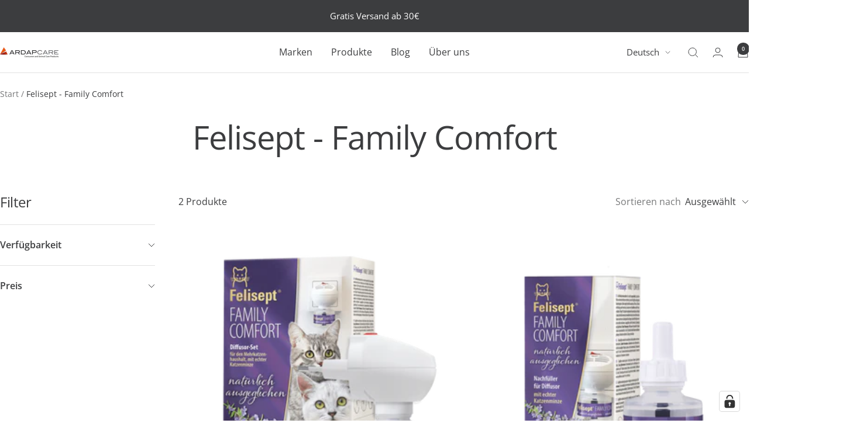

--- FILE ---
content_type: text/html; charset=utf-8
request_url: https://ardapcare.com/collections/felisept-family-comfort
body_size: 48646
content:
<!doctype html><html class="no-js" lang="de" dir="ltr">
  <head>
    <meta charset="utf-8">
    <meta name="viewport" content="width=device-width, initial-scale=1.0, height=device-height, minimum-scale=1.0, maximum-scale=1.0">
    <meta name="theme-color" content="#ffffff">

    <title>Felisept - Family Comfort</title><meta name="description" content="Felisept Family Comfort Spannungen zwischen Ihren Katzen. Reduziert Revierkonflikte - Mit natürlicher Katzenminze."><link rel="canonical" href="https://ardapcare.com/collections/felisept-family-comfort"><link rel="shortcut icon" href="//ardapcare.com/cdn/shop/files/Logo_ArdapCare_1600px_300dpi.png?v=1617202922&width=96" type="image/png"><link rel="preconnect" href="https://cdn.shopify.com">
    <link rel="dns-prefetch" href="https://productreviews.shopifycdn.com">
    <link rel="dns-prefetch" href="https://www.google-analytics.com"><link rel="preconnect" href="https://fonts.shopifycdn.com" crossorigin><link rel="preload" as="style" href="//ardapcare.com/cdn/shop/t/6/assets/theme.css?v=63478811914582994961745592591">
    <link rel="preload" as="script" href="//ardapcare.com/cdn/shop/t/6/assets/vendor.js?v=32643890569905814191741267777">
    <link rel="preload" as="script" href="//ardapcare.com/cdn/shop/t/6/assets/theme.js?v=89899053181969659791745592592"><meta property="og:type" content="website">
  <meta property="og:title" content="Felisept - Family Comfort"><meta property="og:image" content="http://ardapcare.com/cdn/shop/files/Logo_ArdapCare_Schriftzug_1600px_300dpi_0b2b33d2-5ac2-41af-bac5-5315bc1430eb.png?v=1617202727&width=1024">
  <meta property="og:image:secure_url" content="https://ardapcare.com/cdn/shop/files/Logo_ArdapCare_Schriftzug_1600px_300dpi_0b2b33d2-5ac2-41af-bac5-5315bc1430eb.png?v=1617202727&width=1024">
  <meta property="og:image:width" content="1600">
  <meta property="og:image:height" content="1600"><meta property="og:description" content="Felisept Family Comfort Spannungen zwischen Ihren Katzen. Reduziert Revierkonflikte - Mit natürlicher Katzenminze."><meta property="og:url" content="https://ardapcare.com/collections/felisept-family-comfort">
<meta property="og:site_name" content="Ardap Care GmbH"><meta name="twitter:card" content="summary"><meta name="twitter:title" content="Felisept - Family Comfort">
  <meta name="twitter:description" content=""><meta name="twitter:image" content="https://ardapcare.com/cdn/shop/files/Logo_ArdapCare_Schriftzug_1600px_300dpi_0b2b33d2-5ac2-41af-bac5-5315bc1430eb.png?v=1617202727&width=1200">
  <meta name="twitter:image:alt" content="">
    <script type="application/ld+json">
  {
    "@context": "https://schema.org",
    "@type": "BreadcrumbList",
    "itemListElement": [{
        "@type": "ListItem",
        "position": 1,
        "name": "Start",
        "item": "https://ardapcare.com"
      },{
            "@type": "ListItem",
            "position": 2,
            "name": "Felisept - Family Comfort",
            "item": "https://ardapcare.com/collections/felisept-family-comfort"
          }]
  }
</script>
    <link rel="preload" href="//ardapcare.com/cdn/fonts/open_sans/opensans_n4.c32e4d4eca5273f6d4ee95ddf54b5bbb75fc9b61.woff2" as="font" type="font/woff2" crossorigin><link rel="preload" href="//ardapcare.com/cdn/fonts/open_sans/opensans_n4.c32e4d4eca5273f6d4ee95ddf54b5bbb75fc9b61.woff2" as="font" type="font/woff2" crossorigin><style>
  /* Typography (heading) */
  @font-face {
  font-family: "Open Sans";
  font-weight: 400;
  font-style: normal;
  font-display: swap;
  src: url("//ardapcare.com/cdn/fonts/open_sans/opensans_n4.c32e4d4eca5273f6d4ee95ddf54b5bbb75fc9b61.woff2") format("woff2"),
       url("//ardapcare.com/cdn/fonts/open_sans/opensans_n4.5f3406f8d94162b37bfa232b486ac93ee892406d.woff") format("woff");
}

@font-face {
  font-family: "Open Sans";
  font-weight: 400;
  font-style: italic;
  font-display: swap;
  src: url("//ardapcare.com/cdn/fonts/open_sans/opensans_i4.6f1d45f7a46916cc95c694aab32ecbf7509cbf33.woff2") format("woff2"),
       url("//ardapcare.com/cdn/fonts/open_sans/opensans_i4.4efaa52d5a57aa9a57c1556cc2b7465d18839daa.woff") format("woff");
}

/* Typography (body) */
  @font-face {
  font-family: "Open Sans";
  font-weight: 400;
  font-style: normal;
  font-display: swap;
  src: url("//ardapcare.com/cdn/fonts/open_sans/opensans_n4.c32e4d4eca5273f6d4ee95ddf54b5bbb75fc9b61.woff2") format("woff2"),
       url("//ardapcare.com/cdn/fonts/open_sans/opensans_n4.5f3406f8d94162b37bfa232b486ac93ee892406d.woff") format("woff");
}

@font-face {
  font-family: "Open Sans";
  font-weight: 400;
  font-style: italic;
  font-display: swap;
  src: url("//ardapcare.com/cdn/fonts/open_sans/opensans_i4.6f1d45f7a46916cc95c694aab32ecbf7509cbf33.woff2") format("woff2"),
       url("//ardapcare.com/cdn/fonts/open_sans/opensans_i4.4efaa52d5a57aa9a57c1556cc2b7465d18839daa.woff") format("woff");
}

@font-face {
  font-family: "Open Sans";
  font-weight: 600;
  font-style: normal;
  font-display: swap;
  src: url("//ardapcare.com/cdn/fonts/open_sans/opensans_n6.15aeff3c913c3fe570c19cdfeed14ce10d09fb08.woff2") format("woff2"),
       url("//ardapcare.com/cdn/fonts/open_sans/opensans_n6.14bef14c75f8837a87f70ce22013cb146ee3e9f3.woff") format("woff");
}

@font-face {
  font-family: "Open Sans";
  font-weight: 600;
  font-style: italic;
  font-display: swap;
  src: url("//ardapcare.com/cdn/fonts/open_sans/opensans_i6.828bbc1b99433eacd7d50c9f0c1bfe16f27b89a3.woff2") format("woff2"),
       url("//ardapcare.com/cdn/fonts/open_sans/opensans_i6.a79e1402e2bbd56b8069014f43ff9c422c30d057.woff") format("woff");
}

:root {--heading-color: 60, 61, 63;
    --text-color: 60, 61, 63;
    --background: 255, 255, 255;
    --secondary-background: 255, 255, 255;
    --border-color: 226, 226, 226;
    --border-color-darker: 177, 177, 178;
    --success-color: 46, 158, 123;
    --success-background: 213, 236, 229;
    --error-color: 222, 42, 42;
    --error-background: 253, 240, 240;
    --primary-button-background: 60, 61, 63;
    --primary-button-text-color: 255, 255, 255;
    --secondary-button-background: 60, 61, 63;
    --secondary-button-text-color: 255, 255, 255;
    --product-star-rating: 246, 164, 41;
    --product-on-sale-accent: 222, 42, 42;
    --product-sold-out-accent: 111, 113, 155;
    --product-custom-label-background: 64, 93, 230;
    --product-custom-label-text-color: 255, 255, 255;
    --product-custom-label-2-background: 243, 255, 52;
    --product-custom-label-2-text-color: 0, 0, 0;
    --product-low-stock-text-color: 222, 42, 42;
    --product-in-stock-text-color: 46, 158, 123;
    --loading-bar-background: 60, 61, 63;

    /* We duplicate some "base" colors as root colors, which is useful to use on drawer elements or popover without. Those should not be overridden to avoid issues */
    --root-heading-color: 60, 61, 63;
    --root-text-color: 60, 61, 63;
    --root-background: 255, 255, 255;
    --root-border-color: 226, 226, 226;
    --root-primary-button-background: 60, 61, 63;
    --root-primary-button-text-color: 255, 255, 255;

    --base-font-size: 16px;
    --heading-font-family: "Open Sans", sans-serif;
    --heading-font-weight: 400;
    --heading-font-style: normal;
    --heading-text-transform: normal;
    --text-font-family: "Open Sans", sans-serif;
    --text-font-weight: 400;
    --text-font-style: normal;
    --text-font-bold-weight: 600;

    /* Typography (font size) */
    --heading-xxsmall-font-size: 11px;
    --heading-xsmall-font-size: 11px;
    --heading-small-font-size: 12px;
    --heading-large-font-size: 36px;
    --heading-h1-font-size: 36px;
    --heading-h2-font-size: 30px;
    --heading-h3-font-size: 26px;
    --heading-h4-font-size: 24px;
    --heading-h5-font-size: 20px;
    --heading-h6-font-size: 16px;

    /* Control the look and feel of the theme by changing radius of various elements */
    --button-border-radius: 0px;
    --block-border-radius: 0px;
    --block-border-radius-reduced: 0px;
    --color-swatch-border-radius: 0px;

    /* Button size */
    --button-height: 48px;
    --button-small-height: 40px;

    /* Form related */
    --form-input-field-height: 48px;
    --form-input-gap: 16px;
    --form-submit-margin: 24px;

    /* Product listing related variables */
    --product-list-block-spacing: 32px;

    /* Video related */
    --play-button-background: 255, 255, 255;
    --play-button-arrow: 60, 61, 63;

    /* RTL support */
    --transform-logical-flip: 1;
    --transform-origin-start: left;
    --transform-origin-end: right;

    /* Other */
    --zoom-cursor-svg-url: url(//ardapcare.com/cdn/shop/t/6/assets/zoom-cursor.svg?v=77857386769963310041741275299);
    --arrow-right-svg-url: url(//ardapcare.com/cdn/shop/t/6/assets/arrow-right.svg?v=10049669949522150481741275299);
    --arrow-left-svg-url: url(//ardapcare.com/cdn/shop/t/6/assets/arrow-left.svg?v=131737839247968249301741275299);

    /* Some useful variables that we can reuse in our CSS. Some explanation are needed for some of them:
       - container-max-width-minus-gutters: represents the container max width without the edge gutters
       - container-outer-width: considering the screen width, represent all the space outside the container
       - container-outer-margin: same as container-outer-width but get set to 0 inside a container
       - container-inner-width: the effective space inside the container (minus gutters)
       - grid-column-width: represents the width of a single column of the grid
       - vertical-breather: this is a variable that defines the global "spacing" between sections, and inside the section
                            to create some "breath" and minimum spacing
     */
    --container-max-width: 1600px;
    --container-gutter: 24px;
    --container-max-width-minus-gutters: calc(var(--container-max-width) - (var(--container-gutter)) * 2);
    --container-outer-width: max(calc((100vw - var(--container-max-width-minus-gutters)) / 2), var(--container-gutter));
    --container-outer-margin: var(--container-outer-width);
    --container-inner-width: calc(100vw - var(--container-outer-width) * 2);

    --grid-column-count: 10;
    --grid-gap: 24px;
    --grid-column-width: calc((100vw - var(--container-outer-width) * 2 - var(--grid-gap) * (var(--grid-column-count) - 1)) / var(--grid-column-count));

    --vertical-breather: 48px;
    --vertical-breather-tight: 48px;

    /* Shopify related variables */
    --payment-terms-background-color: #ffffff;
  }

  @media screen and (min-width: 741px) {
    :root {
      --container-gutter: 40px;
      --grid-column-count: 20;
      --vertical-breather: 64px;
      --vertical-breather-tight: 64px;

      /* Typography (font size) */
      --heading-xsmall-font-size: 12px;
      --heading-small-font-size: 13px;
      --heading-large-font-size: 52px;
      --heading-h1-font-size: 48px;
      --heading-h2-font-size: 38px;
      --heading-h3-font-size: 32px;
      --heading-h4-font-size: 24px;
      --heading-h5-font-size: 20px;
      --heading-h6-font-size: 18px;

      /* Form related */
      --form-input-field-height: 52px;
      --form-submit-margin: 32px;

      /* Button size */
      --button-height: 52px;
      --button-small-height: 44px;
    }
  }

  @media screen and (min-width: 1200px) {
    :root {
      --vertical-breather: 80px;
      --vertical-breather-tight: 64px;
      --product-list-block-spacing: 48px;

      /* Typography */
      --heading-large-font-size: 64px;
      --heading-h1-font-size: 56px;
      --heading-h2-font-size: 48px;
      --heading-h3-font-size: 36px;
      --heading-h4-font-size: 30px;
      --heading-h5-font-size: 24px;
      --heading-h6-font-size: 18px;
    }
  }

  @media screen and (min-width: 1600px) {
    :root {
      --vertical-breather: 90px;
      --vertical-breather-tight: 64px;
    }
  }
</style>
    <script>
  // This allows to expose several variables to the global scope, to be used in scripts
  window.themeVariables = {
    settings: {
      direction: "ltr",
      pageType: "collection",
      cartCount: 0,
      moneyFormat: "{{amount_with_comma_separator}} €",
      moneyWithCurrencyFormat: "{{amount_with_comma_separator}} €",
      showVendor: false,
      discountMode: "saving",
      currencyCodeEnabled: false,
      cartType: "drawer",
      cartCurrency: "EUR",
      mobileZoomFactor: 2.5
    },

    routes: {
      host: "ardapcare.com",
      rootUrl: "\/",
      rootUrlWithoutSlash: '',
      cartUrl: "\/cart",
      cartAddUrl: "\/cart\/add",
      cartChangeUrl: "\/cart\/change",
      searchUrl: "\/search",
      predictiveSearchUrl: "\/search\/suggest",
      productRecommendationsUrl: "\/recommendations\/products"
    },

    strings: {
      accessibilityDelete: "Löschen",
      accessibilityClose: "Schließen",
      collectionSoldOut: "Ausverkauft",
      collectionDiscount: "Spare @savings@",
      productSalePrice: "Angebotspreis",
      productRegularPrice: "Regulärer Preis",
      productFormUnavailable: "Nicht verfügbar",
      productFormSoldOut: "Ausverkauft",
      productFormPreOrder: "Vorbestellen",
      productFormAddToCart: "Zum Warenkorb hinzufügen",
      searchNoResults: "Es konnten keine Ergebnisse gefunden werden.",
      searchNewSearch: "Neue Suche",
      searchProducts: "Produkte",
      searchArticles: "Blogbeiträge",
      searchPages: "Seiten",
      searchCollections: "Kategorien",
      cartViewCart: "Warenkorb ansehen",
      cartItemAdded: "Produkt zum Warenkorb hinzugefügt!",
      cartItemAddedShort: "Zum Warenkorb hinzugefügt!",
      cartAddOrderNote: "",
      cartEditOrderNote: "",
      shippingEstimatorNoResults: "Entschuldigen Sie, wir liefern leider nicht an diese Adresse.",
      shippingEstimatorOneResult: "Es gibt eine Versandklasse für Deine Adresse:",
      shippingEstimatorMultipleResults: "Es gibt mehrere Versandklassen für Deine Adresse:",
      shippingEstimatorError: "Ein oder mehrere Fehler sind beim Abrufen der Versandklassen aufgetreten:"
    },

    libs: {
      flickity: "\/\/ardapcare.com\/cdn\/shop\/t\/6\/assets\/flickity.js?v=176646718982628074891741267777",
      photoswipe: "\/\/ardapcare.com\/cdn\/shop\/t\/6\/assets\/photoswipe.js?v=132268647426145925301741267777",
      qrCode: "\/\/ardapcare.com\/cdn\/shopifycloud\/storefront\/assets\/themes_support\/vendor\/qrcode-3f2b403b.js"
    },

    breakpoints: {
      phone: 'screen and (max-width: 740px)',
      tablet: 'screen and (min-width: 741px) and (max-width: 999px)',
      tabletAndUp: 'screen and (min-width: 741px)',
      pocket: 'screen and (max-width: 999px)',
      lap: 'screen and (min-width: 1000px) and (max-width: 1199px)',
      lapAndUp: 'screen and (min-width: 1000px)',
      desktop: 'screen and (min-width: 1200px)',
      wide: 'screen and (min-width: 1400px)'
    }
  };

  window.addEventListener('pageshow', async () => {
    const cartContent = await (await fetch(`${window.themeVariables.routes.cartUrl}.js`, {cache: 'reload'})).json();
    document.documentElement.dispatchEvent(new CustomEvent('cart:refresh', {detail: {cart: cartContent}}));
  });

  if ('noModule' in HTMLScriptElement.prototype) {
    // Old browsers (like IE) that does not support module will be considered as if not executing JS at all
    document.documentElement.className = document.documentElement.className.replace('no-js', 'js');

    requestAnimationFrame(() => {
      const viewportHeight = (window.visualViewport ? window.visualViewport.height : document.documentElement.clientHeight);
      document.documentElement.style.setProperty('--window-height',viewportHeight + 'px');
    });
  }</script>

    <link rel="stylesheet" href="//ardapcare.com/cdn/shop/t/6/assets/theme.css?v=63478811914582994961745592591">

    <script src="//ardapcare.com/cdn/shop/t/6/assets/vendor.js?v=32643890569905814191741267777" defer></script>
    <script src="//ardapcare.com/cdn/shop/t/6/assets/theme.js?v=89899053181969659791745592592" defer></script>
    <script src="//ardapcare.com/cdn/shop/t/6/assets/custom.js?v=167639537848865775061741267777" defer></script>

    <script>window.performance && window.performance.mark && window.performance.mark('shopify.content_for_header.start');</script><meta name="google-site-verification" content="7DVpe4PfsQmJZRDgzTmEi7ZozC-u8wpmpkHqdUZ3aIU">
<meta id="shopify-digital-wallet" name="shopify-digital-wallet" content="/51650363557/digital_wallets/dialog">
<meta name="shopify-checkout-api-token" content="512d267468adab9f09d6499b80c049ce">
<meta id="in-context-paypal-metadata" data-shop-id="51650363557" data-venmo-supported="false" data-environment="production" data-locale="de_DE" data-paypal-v4="true" data-currency="EUR">
<link rel="alternate" type="application/atom+xml" title="Feed" href="/collections/felisept-family-comfort.atom" />
<link rel="alternate" hreflang="x-default" href="https://ardapcare.com/collections/felisept-family-comfort">
<link rel="alternate" hreflang="en" href="https://ardapcare.com/en/collections/felisept-family-comfort">
<link rel="alternate" type="application/json+oembed" href="https://ardapcare.com/collections/felisept-family-comfort.oembed">
<script async="async" src="/checkouts/internal/preloads.js?locale=de-DE"></script>
<script id="apple-pay-shop-capabilities" type="application/json">{"shopId":51650363557,"countryCode":"DE","currencyCode":"EUR","merchantCapabilities":["supports3DS"],"merchantId":"gid:\/\/shopify\/Shop\/51650363557","merchantName":"Ardap Care GmbH","requiredBillingContactFields":["postalAddress","email","phone"],"requiredShippingContactFields":["postalAddress","email","phone"],"shippingType":"shipping","supportedNetworks":["visa","maestro","masterCard","amex"],"total":{"type":"pending","label":"Ardap Care GmbH","amount":"1.00"},"shopifyPaymentsEnabled":true,"supportsSubscriptions":true}</script>
<script id="shopify-features" type="application/json">{"accessToken":"512d267468adab9f09d6499b80c049ce","betas":["rich-media-storefront-analytics"],"domain":"ardapcare.com","predictiveSearch":true,"shopId":51650363557,"locale":"de"}</script>
<script>var Shopify = Shopify || {};
Shopify.shop = "ardap-care.myshopify.com";
Shopify.locale = "de";
Shopify.currency = {"active":"EUR","rate":"1.0"};
Shopify.country = "DE";
Shopify.theme = {"name":"Focal","id":177136140553,"schema_name":"Focal","schema_version":"12.5.0","theme_store_id":714,"role":"main"};
Shopify.theme.handle = "null";
Shopify.theme.style = {"id":null,"handle":null};
Shopify.cdnHost = "ardapcare.com/cdn";
Shopify.routes = Shopify.routes || {};
Shopify.routes.root = "/";</script>
<script type="module">!function(o){(o.Shopify=o.Shopify||{}).modules=!0}(window);</script>
<script>!function(o){function n(){var o=[];function n(){o.push(Array.prototype.slice.apply(arguments))}return n.q=o,n}var t=o.Shopify=o.Shopify||{};t.loadFeatures=n(),t.autoloadFeatures=n()}(window);</script>
<script id="shop-js-analytics" type="application/json">{"pageType":"collection"}</script>
<script defer="defer" async type="module" src="//ardapcare.com/cdn/shopifycloud/shop-js/modules/v2/client.init-shop-cart-sync_CS5CEDwY.de.esm.js"></script>
<script defer="defer" async type="module" src="//ardapcare.com/cdn/shopifycloud/shop-js/modules/v2/chunk.common_CuGXhKWL.esm.js"></script>
<script type="module">
  await import("//ardapcare.com/cdn/shopifycloud/shop-js/modules/v2/client.init-shop-cart-sync_CS5CEDwY.de.esm.js");
await import("//ardapcare.com/cdn/shopifycloud/shop-js/modules/v2/chunk.common_CuGXhKWL.esm.js");

  window.Shopify.SignInWithShop?.initShopCartSync?.({"fedCMEnabled":true,"windoidEnabled":true});

</script>
<script id="__st">var __st={"a":51650363557,"offset":3600,"reqid":"a60516f5-9b99-4404-989a-10951e5de3c7-1763263658","pageurl":"ardapcare.com\/collections\/felisept-family-comfort","u":"4c4c7e7b5deb","p":"collection","rtyp":"collection","rid":275907707045};</script>
<script>window.ShopifyPaypalV4VisibilityTracking = true;</script>
<script id="captcha-bootstrap">!function(){'use strict';const t='contact',e='account',n='new_comment',o=[[t,t],['blogs',n],['comments',n],[t,'customer']],c=[[e,'customer_login'],[e,'guest_login'],[e,'recover_customer_password'],[e,'create_customer']],r=t=>t.map((([t,e])=>`form[action*='/${t}']:not([data-nocaptcha='true']) input[name='form_type'][value='${e}']`)).join(','),a=t=>()=>t?[...document.querySelectorAll(t)].map((t=>t.form)):[];function s(){const t=[...o],e=r(t);return a(e)}const i='password',u='form_key',d=['recaptcha-v3-token','g-recaptcha-response','h-captcha-response',i],f=()=>{try{return window.sessionStorage}catch{return}},m='__shopify_v',_=t=>t.elements[u];function p(t,e,n=!1){try{const o=window.sessionStorage,c=JSON.parse(o.getItem(e)),{data:r}=function(t){const{data:e,action:n}=t;return t[m]||n?{data:e,action:n}:{data:t,action:n}}(c);for(const[e,n]of Object.entries(r))t.elements[e]&&(t.elements[e].value=n);n&&o.removeItem(e)}catch(o){console.error('form repopulation failed',{error:o})}}const l='form_type',E='cptcha';function T(t){t.dataset[E]=!0}const w=window,h=w.document,L='Shopify',v='ce_forms',y='captcha';let A=!1;((t,e)=>{const n=(g='f06e6c50-85a8-45c8-87d0-21a2b65856fe',I='https://cdn.shopify.com/shopifycloud/storefront-forms-hcaptcha/ce_storefront_forms_captcha_hcaptcha.v1.5.2.iife.js',D={infoText:'Durch hCaptcha geschützt',privacyText:'Datenschutz',termsText:'Allgemeine Geschäftsbedingungen'},(t,e,n)=>{const o=w[L][v],c=o.bindForm;if(c)return c(t,g,e,D).then(n);var r;o.q.push([[t,g,e,D],n]),r=I,A||(h.body.append(Object.assign(h.createElement('script'),{id:'captcha-provider',async:!0,src:r})),A=!0)});var g,I,D;w[L]=w[L]||{},w[L][v]=w[L][v]||{},w[L][v].q=[],w[L][y]=w[L][y]||{},w[L][y].protect=function(t,e){n(t,void 0,e),T(t)},Object.freeze(w[L][y]),function(t,e,n,w,h,L){const[v,y,A,g]=function(t,e,n){const i=e?o:[],u=t?c:[],d=[...i,...u],f=r(d),m=r(i),_=r(d.filter((([t,e])=>n.includes(e))));return[a(f),a(m),a(_),s()]}(w,h,L),I=t=>{const e=t.target;return e instanceof HTMLFormElement?e:e&&e.form},D=t=>v().includes(t);t.addEventListener('submit',(t=>{const e=I(t);if(!e)return;const n=D(e)&&!e.dataset.hcaptchaBound&&!e.dataset.recaptchaBound,o=_(e),c=g().includes(e)&&(!o||!o.value);(n||c)&&t.preventDefault(),c&&!n&&(function(t){try{if(!f())return;!function(t){const e=f();if(!e)return;const n=_(t);if(!n)return;const o=n.value;o&&e.removeItem(o)}(t);const e=Array.from(Array(32),(()=>Math.random().toString(36)[2])).join('');!function(t,e){_(t)||t.append(Object.assign(document.createElement('input'),{type:'hidden',name:u})),t.elements[u].value=e}(t,e),function(t,e){const n=f();if(!n)return;const o=[...t.querySelectorAll(`input[type='${i}']`)].map((({name:t})=>t)),c=[...d,...o],r={};for(const[a,s]of new FormData(t).entries())c.includes(a)||(r[a]=s);n.setItem(e,JSON.stringify({[m]:1,action:t.action,data:r}))}(t,e)}catch(e){console.error('failed to persist form',e)}}(e),e.submit())}));const S=(t,e)=>{t&&!t.dataset[E]&&(n(t,e.some((e=>e===t))),T(t))};for(const o of['focusin','change'])t.addEventListener(o,(t=>{const e=I(t);D(e)&&S(e,y())}));const B=e.get('form_key'),M=e.get(l),P=B&&M;t.addEventListener('DOMContentLoaded',(()=>{const t=y();if(P)for(const e of t)e.elements[l].value===M&&p(e,B);[...new Set([...A(),...v().filter((t=>'true'===t.dataset.shopifyCaptcha))])].forEach((e=>S(e,t)))}))}(h,new URLSearchParams(w.location.search),n,t,e,['guest_login'])})(!0,!0)}();</script>
<script integrity="sha256-52AcMU7V7pcBOXWImdc/TAGTFKeNjmkeM1Pvks/DTgc=" data-source-attribution="shopify.loadfeatures" defer="defer" src="//ardapcare.com/cdn/shopifycloud/storefront/assets/storefront/load_feature-81c60534.js" crossorigin="anonymous"></script>
<script data-source-attribution="shopify.dynamic_checkout.dynamic.init">var Shopify=Shopify||{};Shopify.PaymentButton=Shopify.PaymentButton||{isStorefrontPortableWallets:!0,init:function(){window.Shopify.PaymentButton.init=function(){};var t=document.createElement("script");t.src="https://ardapcare.com/cdn/shopifycloud/portable-wallets/latest/portable-wallets.de.js",t.type="module",document.head.appendChild(t)}};
</script>
<script data-source-attribution="shopify.dynamic_checkout.buyer_consent">
  function portableWalletsHideBuyerConsent(e){var t=document.getElementById("shopify-buyer-consent"),n=document.getElementById("shopify-subscription-policy-button");t&&n&&(t.classList.add("hidden"),t.setAttribute("aria-hidden","true"),n.removeEventListener("click",e))}function portableWalletsShowBuyerConsent(e){var t=document.getElementById("shopify-buyer-consent"),n=document.getElementById("shopify-subscription-policy-button");t&&n&&(t.classList.remove("hidden"),t.removeAttribute("aria-hidden"),n.addEventListener("click",e))}window.Shopify?.PaymentButton&&(window.Shopify.PaymentButton.hideBuyerConsent=portableWalletsHideBuyerConsent,window.Shopify.PaymentButton.showBuyerConsent=portableWalletsShowBuyerConsent);
</script>
<script data-source-attribution="shopify.dynamic_checkout.cart.bootstrap">document.addEventListener("DOMContentLoaded",(function(){function t(){return document.querySelector("shopify-accelerated-checkout-cart, shopify-accelerated-checkout")}if(t())Shopify.PaymentButton.init();else{new MutationObserver((function(e,n){t()&&(Shopify.PaymentButton.init(),n.disconnect())})).observe(document.body,{childList:!0,subtree:!0})}}));
</script>
<link id="shopify-accelerated-checkout-styles" rel="stylesheet" media="screen" href="https://ardapcare.com/cdn/shopifycloud/portable-wallets/latest/accelerated-checkout-backwards-compat.css" crossorigin="anonymous">
<style id="shopify-accelerated-checkout-cart">
        #shopify-buyer-consent {
  margin-top: 1em;
  display: inline-block;
  width: 100%;
}

#shopify-buyer-consent.hidden {
  display: none;
}

#shopify-subscription-policy-button {
  background: none;
  border: none;
  padding: 0;
  text-decoration: underline;
  font-size: inherit;
  cursor: pointer;
}

#shopify-subscription-policy-button::before {
  box-shadow: none;
}

      </style>

<script>window.performance && window.performance.mark && window.performance.mark('shopify.content_for_header.end');</script>

 <script type="text/javascript">
    (function(c,l,a,r,i,t,y){
        c[a]=c[a]||function(){(c[a].q=c[a].q||[]).push(arguments)};
        t=l.createElement(r);t.async=1;t.src="https://www.clarity.ms/tag/"+i;
        y=l.getElementsByTagName(r)[0];y.parentNode.insertBefore(t,y);
    })(window, document, "clarity", "script", "od9olr9otz");
</script>
    
  <!-- BEGIN app block: shopify://apps/complianz-gdpr-cookie-consent/blocks/bc-block/e49729f0-d37d-4e24-ac65-e0e2f472ac27 -->

    
    
    
<link id='complianz-css' rel="stylesheet" href=https://cdn.shopify.com/extensions/019a2fb2-ee57-75e6-ac86-acfd14822c1d/gdpr-legal-cookie-74/assets/complainz.css media="print" onload="this.media='all'">
    <style>
        #Compliance-iframe.Compliance-iframe-branded > div.purposes-header,
        #Compliance-iframe.Compliance-iframe-branded > div.cmplc-cmp-header,
        #purposes-container > div.purposes-header,
        #Compliance-cs-banner .Compliance-cs-brand {
            background-color: #ffffff !important;
            color: #000000!important;
        }
        #Compliance-iframe.Compliance-iframe-branded .purposes-header .cmplc-btn-cp ,
        #Compliance-iframe.Compliance-iframe-branded .purposes-header .cmplc-btn-cp:hover,
        #Compliance-iframe.Compliance-iframe-branded .purposes-header .cmplc-btn-back:hover  {
            background-color: #ffffff !important;
            opacity: 1 !important;
        }
        #Compliance-cs-banner .cmplc-toggle .cmplc-toggle-label {
            color: !important;
        }
        #Compliance-iframe.Compliance-iframe-branded .purposes-header .cmplc-btn-cp:hover,
        #Compliance-iframe.Compliance-iframe-branded .purposes-header .cmplc-btn-back:hover {
            background-color: !important;
            color: !important;
        }
        #Compliance-cs-banner #Compliance-cs-title {
            font-size: 14px !important;
        }
        #Compliance-cs-banner .Compliance-cs-content,
        #Compliance-cs-title,
        .cmplc-toggle-checkbox.granular-control-checkbox span {
            background-color: #ffffff !important;
            color: #4E555E !important;
            font-size: 14px !important;
        }
        #Compliance-cs-banner .Compliance-cs-close-btn {
            font-size: 14px !important;
            background-color: #ffffff !important;
        }
        #Compliance-cs-banner .Compliance-cs-opt-group {
            color: #ffffff !important;
        }
        #Compliance-cs-banner .Compliance-cs-opt-group button,
        .Compliance-alert button.Compliance-button-cancel {
            background-color: #ffffff!important;
            color: #616160!important;
        }
        #Compliance-cs-banner .Compliance-cs-opt-group button.Compliance-cs-accept-btn,
        #Compliance-cs-banner .Compliance-cs-opt-group button.Compliance-cs-btn-primary,
        .Compliance-alert button.Compliance-button-confirm {
            background-color: #2a2a2a !important;
            color: #ffffff !important;
        }
        #Compliance-cs-banner .Compliance-cs-opt-group button.Compliance-cs-reject-btn {
            background-color: #dadada!important;
            color: #616160!important;
        }

        #Compliance-cs-banner .Compliance-banner-content button {
            cursor: pointer !important;
            color: currentColor !important;
            text-decoration: underline !important;
            border: none !important;
            background-color: transparent !important;
            font-size: 100% !important;
            padding: 0 !important;
        }

        #Compliance-cs-banner .Compliance-cs-opt-group button {
            border-radius: 4px !important;
            padding-block: 10px !important;
        }
        @media (min-width: 640px) {
            #Compliance-cs-banner.Compliance-cs-default-floating:not(.Compliance-cs-top):not(.Compliance-cs-center) .Compliance-cs-container, #Compliance-cs-banner.Compliance-cs-default-floating:not(.Compliance-cs-bottom):not(.Compliance-cs-center) .Compliance-cs-container, #Compliance-cs-banner.Compliance-cs-default-floating.Compliance-cs-center:not(.Compliance-cs-top):not(.Compliance-cs-bottom) .Compliance-cs-container {
                width: 560px !important;
            }
            #Compliance-cs-banner.Compliance-cs-default-floating:not(.Compliance-cs-top):not(.Compliance-cs-center) .Compliance-cs-opt-group, #Compliance-cs-banner.Compliance-cs-default-floating:not(.Compliance-cs-bottom):not(.Compliance-cs-center) .Compliance-cs-opt-group, #Compliance-cs-banner.Compliance-cs-default-floating.Compliance-cs-center:not(.Compliance-cs-top):not(.Compliance-cs-bottom) .Compliance-cs-opt-group {
                flex-direction: row !important;
            }
            #Compliance-cs-banner .Compliance-cs-opt-group button:not(:last-of-type),
            #Compliance-cs-banner .Compliance-cs-opt-group button {
                margin-right: 4px !important;
            }
            #Compliance-cs-banner .Compliance-cs-container .Compliance-cs-brand {
                position: relative !important;
                inset-block-start: 6px;
            }
        }
        #Compliance-cs-banner.Compliance-cs-default-floating:not(.Compliance-cs-top):not(.Compliance-cs-center) .Compliance-cs-opt-group > div, #Compliance-cs-banner.Compliance-cs-default-floating:not(.Compliance-cs-bottom):not(.Compliance-cs-center) .Compliance-cs-opt-group > div, #Compliance-cs-banner.Compliance-cs-default-floating.Compliance-cs-center:not(.Compliance-cs-top):not(.Compliance-cs-bottom) .Compliance-cs-opt-group > div {
            flex-direction: row-reverse;
            width: 100% !important;
        }

        .Compliance-cs-brand-badge-outer, .Compliance-cs-brand-badge, #Compliance-cs-banner.Compliance-cs-default-floating.Compliance-cs-bottom .Compliance-cs-brand-badge-outer,
        #Compliance-cs-banner.Compliance-cs-default.Compliance-cs-bottom .Compliance-cs-brand-badge-outer,
        #Compliance-cs-banner.Compliance-cs-default:not(.Compliance-cs-left) .Compliance-cs-brand-badge-outer,
        #Compliance-cs-banner.Compliance-cs-default-floating:not(.Compliance-cs-left) .Compliance-cs-brand-badge-outer {
            display: none !important
        }

        #Compliance-cs-banner:not(.Compliance-cs-top):not(.Compliance-cs-bottom) .Compliance-cs-container.Compliance-cs-themed {
            flex-direction: row !important;
        }

        #Compliance-cs-banner #Compliance-cs-title,
        #Compliance-cs-banner #Compliance-cs-custom-title {
            justify-self: center !important;
            font-size: 14px !important;
            font-family: -apple-system,sans-serif !important;
            margin-inline: auto !important;
            width: 55% !important;
            text-align: center;
            font-weight: 600;
            visibility: unset;
        }

        @media (max-width: 640px) {
            #Compliance-cs-banner #Compliance-cs-title,
            #Compliance-cs-banner #Compliance-cs-custom-title {
                display: block;
            }
        }

        #Compliance-cs-banner .Compliance-cs-brand img {
            max-width: 110px !important;
            min-height: 32px !important;
        }
        #Compliance-cs-banner .Compliance-cs-container .Compliance-cs-brand {
            background: none !important;
            padding: 0px !important;
            margin-block-start:10px !important;
            margin-inline-start:16px !important;
        }

        #Compliance-cs-banner .Compliance-cs-opt-group button {
            padding-inline: 4px !important;
        }

    </style>
    
    
    
    

    <script type="text/javascript">
        function loadScript(src) {
            return new Promise((resolve, reject) => {
                const s = document.createElement("script");
                s.src = src;
                s.charset = "UTF-8";
                s.onload = resolve;
                s.onerror = reject;
                document.head.appendChild(s);
            });
        }

        function filterGoogleConsentModeURLs(domainsArray) {
            const googleConsentModeComplianzURls = [
                // 197, # Google Tag Manager:
                {"domain":"s.www.googletagmanager.com", "path":""},
                {"domain":"www.tagmanager.google.com", "path":""},
                {"domain":"www.googletagmanager.com", "path":""},
                {"domain":"googletagmanager.com", "path":""},
                {"domain":"tagassistant.google.com", "path":""},
                {"domain":"tagmanager.google.com", "path":""},

                // 2110, # Google Analytics 4:
                {"domain":"www.analytics.google.com", "path":""},
                {"domain":"www.google-analytics.com", "path":""},
                {"domain":"ssl.google-analytics.com", "path":""},
                {"domain":"google-analytics.com", "path":""},
                {"domain":"analytics.google.com", "path":""},
                {"domain":"region1.google-analytics.com", "path":""},
                {"domain":"region1.analytics.google.com", "path":""},
                {"domain":"*.google-analytics.com", "path":""},
                {"domain":"www.googletagmanager.com", "path":"/gtag/js?id=G"},
                {"domain":"googletagmanager.com", "path":"/gtag/js?id=UA"},
                {"domain":"www.googletagmanager.com", "path":"/gtag/js?id=UA"},
                {"domain":"googletagmanager.com", "path":"/gtag/js?id=G"},

                // 177, # Google Ads conversion tracking:
                {"domain":"googlesyndication.com", "path":""},
                {"domain":"media.admob.com", "path":""},
                {"domain":"gmodules.com", "path":""},
                {"domain":"ad.ytsa.net", "path":""},
                {"domain":"dartmotif.net", "path":""},
                {"domain":"dmtry.com", "path":""},
                {"domain":"go.channelintelligence.com", "path":""},
                {"domain":"googleusercontent.com", "path":""},
                {"domain":"googlevideo.com", "path":""},
                {"domain":"gvt1.com", "path":""},
                {"domain":"links.channelintelligence.com", "path":""},
                {"domain":"obrasilinteirojoga.com.br", "path":""},
                {"domain":"pcdn.tcgmsrv.net", "path":""},
                {"domain":"rdr.tag.channelintelligence.com", "path":""},
                {"domain":"static.googleadsserving.cn", "path":""},
                {"domain":"studioapi.doubleclick.com", "path":""},
                {"domain":"teracent.net", "path":""},
                {"domain":"ttwbs.channelintelligence.com", "path":""},
                {"domain":"wtb.channelintelligence.com", "path":""},
                {"domain":"youknowbest.com", "path":""},
                {"domain":"doubleclick.net", "path":""},
                {"domain":"redirector.gvt1.com", "path":""},

                //116, # Google Ads Remarketing
                {"domain":"googlesyndication.com", "path":""},
                {"domain":"media.admob.com", "path":""},
                {"domain":"gmodules.com", "path":""},
                {"domain":"ad.ytsa.net", "path":""},
                {"domain":"dartmotif.net", "path":""},
                {"domain":"dmtry.com", "path":""},
                {"domain":"go.channelintelligence.com", "path":""},
                {"domain":"googleusercontent.com", "path":""},
                {"domain":"googlevideo.com", "path":""},
                {"domain":"gvt1.com", "path":""},
                {"domain":"links.channelintelligence.com", "path":""},
                {"domain":"obrasilinteirojoga.com.br", "path":""},
                {"domain":"pcdn.tcgmsrv.net", "path":""},
                {"domain":"rdr.tag.channelintelligence.com", "path":""},
                {"domain":"static.googleadsserving.cn", "path":""},
                {"domain":"studioapi.doubleclick.com", "path":""},
                {"domain":"teracent.net", "path":""},
                {"domain":"ttwbs.channelintelligence.com", "path":""},
                {"domain":"wtb.channelintelligence.com", "path":""},
                {"domain":"youknowbest.com", "path":""},
                {"domain":"doubleclick.net", "path":""},
                {"domain":"redirector.gvt1.com", "path":""}
            ];

            if (!Array.isArray(domainsArray)) { 
                return [];
            }

            const blockedPairs = new Map();
            for (const rule of googleConsentModeComplianzURls) {
                if (!blockedPairs.has(rule.domain)) {
                    blockedPairs.set(rule.domain, new Set());
                }
                blockedPairs.get(rule.domain).add(rule.path);
            }

            return domainsArray.filter(item => {
                const paths = blockedPairs.get(item.d);
                return !(paths && paths.has(item.p));
            });
        }

        function setupAutoblockingByDomain() {
            // autoblocking by domain
            const autoblockByDomainArray = [];
            const prefixID = '10000' // to not get mixed with real metis ids
            let cmpBlockerDomains = []
            let cmpCmplcVendorsPurposes = {}
            let counter = 1
            for (const object of autoblockByDomainArray) {
                cmpBlockerDomains.push({
                    d: object.d,
                    p: object.path,
                    v: prefixID + counter,
                });
                counter++;
            }
            
            counter = 1
            for (const object of autoblockByDomainArray) {
                cmpCmplcVendorsPurposes[prefixID + counter] = object?.p ?? '1';
                counter++;
            }

            Object.defineProperty(window, "cmp_cmplc_vendors_purposes", {
                get() {
                    return cmpCmplcVendorsPurposes;
                },
                set(value) {
                    cmpCmplcVendorsPurposes = { ...cmpCmplcVendorsPurposes, ...value };
                }
            });
            const basicGmc = false;


            Object.defineProperty(window, "cmp_importblockerdomains", {
                get() {
                    if (basicGmc) {
                        return filterGoogleConsentModeURLs(cmpBlockerDomains);
                    }
                    return cmpBlockerDomains;
                },
                set(value) {
                    cmpBlockerDomains = [ ...cmpBlockerDomains, ...value ];
                }
            });
        }

        function enforceRejectionRecovery() {
            const base = (window._cmplc = window._cmplc || {});
            const featuresHolder = {};

            function lockFlagOn(holder) {
                const desc = Object.getOwnPropertyDescriptor(holder, 'rejection_recovery');
                if (!desc) {
                    Object.defineProperty(holder, 'rejection_recovery', {
                        get() { return true; },
                        set(_) { /* ignore */ },
                        enumerable: true,
                        configurable: false
                    });
                }
                return holder;
            }

            Object.defineProperty(base, 'csFeatures', {
                configurable: false,
                enumerable: true,
                get() {
                    return featuresHolder;
                },
                set(obj) {
                    if (obj && typeof obj === 'object') {
                        Object.keys(obj).forEach(k => {
                            if (k !== 'rejection_recovery') {
                                featuresHolder[k] = obj[k];
                            }
                        });
                    }
                    // we lock it, it won't try to redefine
                    lockFlagOn(featuresHolder);
                }
            });

            // Ensure an object is exposed even if read early
            if (!('csFeatures' in base)) {
                base.csFeatures = {};
            } else {
                // If someone already set it synchronously, merge and lock now.
                base.csFeatures = base.csFeatures;
            }
        }

        function splitDomains(joinedString) {
            if (!joinedString) {
                return []; // empty string -> empty array
            }
            return joinedString.split(";");
        }

        function setupWhitelist() {
            // Whitelist by domain:
            const whitelistString = "";
            const whitelist_array = [...splitDomains(whitelistString)];
            if (Array.isArray(window?.cmp_block_ignoredomains)) {
                window.cmp_block_ignoredomains = [...whitelist_array, ...window.cmp_block_ignoredomains];
            }
        }

        async function initCompliance() {
            const currentCsConfiguration = {"siteId":"4293888","cookiePolicyIds":{"de":52864912,"en":49483829},"banner":{"acceptButtonDisplay":true,"rejectButtonDisplay":true,"customizeButtonDisplay":true,"position":"float-center","backgroundOverlay":false,"fontSize":"14px","content":"","title":"","hideTitle":false,"acceptButtonCaption":"","rejectButtonCaption":"","customizeButtonCaption":"","cookiePolicyLinkCaption":"","privacyWidget":true,"privacyWidgetPosition":"bottom-right","backgroundColor":"#ffffff","textColor":"#4E555E","acceptButtonColor":"#2a2a2a","acceptButtonCaptionColor":"#ffffff","rejectButtonColor":"#dadada","rejectButtonCaptionColor":"#616160","customizeButtonColor":"#ffffff","customizeButtonCaptionColor":"#616160","applyStyles":"false"},"whitelabel":true,"privacyWidget":true};
            const preview_config = {"format_and_position":{"has_background_overlay":false,"position":"float-center"},"text":{"fontsize":"14px","content":{"main":{"de":"Wir verwenden Cookies, um Ihre Nutzererfahrung zu verbessern, den Datenverkehr zu analysieren und Inhalte zu personalisieren. Einige Cookies sind unerlässlich, während andere uns helfen zu verstehen, wie Sie mit unserer Website interagieren. Sie können Ihre Einstellungen jederzeit verwalten. %{cookie_policy_link}"},"accept":"","reject":"","learnMore":"","title":"","hideTitle":false,"cp_caption":""}},"theme":{"setting_type":2,"standard":{"subtype":"light"},"color":{"selected_color":"Mint","selected_color_style":"neutral"},"custom":{"main":{"background":"#ffffff","text":"#4E555E"},"acceptButton":{"background":"#2a2a2a","text":"#ffffff"},"rejectButton":{"background":"#dadada","text":"#616160"},"learnMoreButton":{"background":"#ffffff","text":"#616160"}},"logo":{"type":0,"add_from_url":{"url":"","brand_header_color":"#ffffff","brand_text_color":"#3C3D3F"},"upload":{"src":"data:image\/png;base64,iVBORw0KGgoAAAANSUhEUgAAAfQAAABTCAYAAABpuPVoAAAgAElEQVR4Xu1dBXQWRxd9UdwDRYt7cdfixaG4W\/mhUNwCBHfXIi3FilOguFtxd1ooBYp70KCR\/9xJJtmsfLv7eei8nh7g29G7s3PnvXnzxiMsLCyMXCiv5\/ej+E0CyCNeIhe2QlQtEBAICAQEAgKBmI2AhysJPfjmRQocWIE84iUhvzkXycMnVsxGU7ReICAQEAgIBAQCLkLApYQeOKgqBV8\/zbqeoMM0ilO+uYtgENUKBAQCAgGBgEAgZiPgMkJ\/f3ANvZrdKRp6Cbv8RLFL1YvZiIrWCwQEAgIBgYBAwAUIuIzQAwOqUPCNs9G67JUiAyWbdoLIw8MFUIgqBQICAYGAQEAgEHMRcAmhfzixhV5ObaOKmlfKTJRs8lEiT8+Yi6pouUBAICAQEAgIBJyMgEsI\/VmPohTy6KZmVxMPXEu+eco6GQpRnUBAICAQEAgIBGIuAk4n9KBNsylo+VBdxJIM30o+2YrophMJBAICAYGAQEAgIBAgciqhhwY+oKc\/5DWEu2eytJRs2nHy8PY1lF4kEggIBAQCAgGBwH8ZAacS+psVI+ntxhmG8Y5VqCol6rPEcHqRUCAgEBAICAQEAv9VBJxG6CFP7tCzbgVN45yg40yKU66J6Xwig0BAICAQEAgIBP5LCDiN0N8sG05vN\/9oFbYplj8WR9msQk5kEggIBAQCAoH\/CgJOIfTg21co0L+M1Zh6JvSjZD+eE6FhrUZQZBQICAQEAgKBzx0BpxD68yHV6NO1UzZhGatkfUrUda5NZYjMAgGBgEBAICAQ+FwRcDihf\/r7FD0fWs0u+CXs9gvFLlHHLmWJQgQCAgGBgEBAIPA5IeBYQg8JpqedclPo60C7Yeb381XyTJDUbuWJggQCAgGBgEBAIPA5IOBQQg++\/RcF+ts34ptP1iKUZMTWzwF70QeBgEBAICAQEAjYDQGHEXrYh3f0pG0GorBQuzWWFxS7bBNK2Gmm3csVBQoEBAICAYGAQCCmIuAwQg\/aOJOCVoxwDC6eXpRk2FbyyWr+XLtjGiRKFQgIBAQCAgGBgGsRcAihh756Rk875nB4z\/zmXCbPxCkcXo+oQCAgEBAICAQEAu6OgEMI\/fXPPejdvmUO77t3pgKUdNQOEXTG4UiLCgQCAgGBgEDA3RGwO6GHhYXRk1ZpiII\/[base64]\/2gWkT17NluK180bEhJC\/\/xzXTedvRLEiROb4sSJS4kTJyIfHx+biw0ODqHr1x3TfrQ1btx4lCBBfLednN+9e0e3b99RxRFkki1bVpsxtlTA\/fv36fXrNw6tQ1o43gnIMmHChOTl5eW0evGdPnr0iN69e08rVq6iR4+fGK47S+bMVLdOTfL29qGUKb8gT0\/XKiDoy4MHDzXbnzp1KocvRO7du28YP1sT+vh4U6xYsSlevLjk7W0fnnBm+y31P168eGwutRuhf7ywj16MbWQr5jblTzx4PfnmKmVTGa7KvGLFaho7drxm9b17d6fWrVs5rHmBgc+pXLlKDitfXjBIBhMaJmMoL82aNaWePbtZXf+zZ4FUvnxlq\/Nbysjbivbi72hvjRo1aMiQgS6flHm7K1euzohGS44dO8i0RkdJnz7+tHPnbkcVrygX7wFjJ\/ydEI0bN4YqVizvsPrhGzRn7s\/0z\/UbFBwcbHM9IJT8+fJSq5bNbS7L2gKePXtGw0eO0cxeoEB+atu6pbXFG8rXrUdvQ+nskSj82w2fd2AvKV68KDVsUN+mop3ZfksNLVumFDWoX89+hM5CvL54bBM4Vmf28iWfbgso1ldlKE6cOA5fVVrdTo2Mjx8\/pkqVLMe7T5EiOe3atc1hfXM2oatBESuWL+XJ8xXNmfMjxYoVyxTMjiR0Sw1JmjQJZcyYkaZOnUiJEyc21WZ7Jd69ey\/16tXXYnFVq1ahCRPG2qtKRTnOJnS1jiRJkoRKlSpBY8aMtFs\/Qd6zZv9E12\/csFuZ0oKwKMmQPj21\/64NQctylnz69Il69+1vsTrMpePHjnJok1xNiCD3zJkyUru2ra3C39Xt5y\/[base64]\/\/j+oW7dehjBKly4tbdr0u0MWvO5E6AADfV22bLFVVpNXr17R2HETKejtW0O4ShNJnd+wKDAryf38qHOnDpQsWTKzWQ2nf\/v2HfUfOMhQevRnxLAhlChRQkPpzSZyF0Lk7e7VoxtlyJDecDfcpf12I\/QXYxvTxwt7DQNgc0IPTwpOnYPedVpI3iDxiP9jKqFPmTKdFi36VQEL9jvhLSuXSZPGU5Uq9t\/r1iJ0mATt4bQm7QfMfdB69Ca8zJkz0e+\/62sRKFuL0O3RfjgM4n8zmlqHDu2pc+eODiFPKZZNm7aky5f\/[base64]\/bcSIRCpYMR8\/fohix46tV7yp51qEXr16VRowoJ+psvQSY4ILCQllfWvf\/nu6e\/euZpbmzZuSv38fvSI1Cb1hw\/rUrdsPuvktJUA74UXPCd3ffwCdPXtet8y6dWvTiBFDddNZm2Dz5i00cOAQRXZ4fg8dGkC9e\/srnoGEjh49aG2Vmvm0CH3y5PFUtGgRu9b38SMWhCFswduoUTOLBLlt20ZKkyaNofpB5iNHj6MPHz5YTN+mdUvKljULxY8f31C50kQ4jYDyJ02ZTqhPS\/CdN2vamIrZGTvU16uPv6pj38AB\/WjipKmE71Mu\/v16U5rUqU33Vy+DGiEWLVKYkZM9JSQ0hEJDQimMwp0bYRnVEvg09DLooKvW\/jKlS1H1alXt2XzdsuDBz45HhumpSRaKejGqHn28bP\/[base64]\/KxbJqbBgMHD6M0b9aN30BqbNm5IBQoU0B2LupVFJLh1+zYt\/nUZPX36VDULrEttWrWgfPkQ28M+smjxEjpz9pyisNy5clLHDu1p3boNtP\/AAcXzQoUKUmsHeOSrEWLJEsWpSeOG9umwRik44rl0+Up6+FB5bA8+PCOGDTbkmKvW\/grly1HdOrUc2n6twq0m9JBH\/9KzXsWIHOww8ilBcgos3ITeFqhBPhEauZTQkyRJTAkTJHAJeLZUiomjZMmvVYs4cGBP5N5fiRJlWLAKuezdu4P8\/PxsaUK0vK4kdDTk7Nlz1Lr1d4r+QFPZvHk92xO1JM4mdGlbYGU4cUI9OiLav3TpQsqTJ4\/d3hUK2rhxEw0aNExRJnDasmUD+\/3vv69RgwZNFGkwbjB+7CmuJHT0Y82adTRixGir+gqNuf\/AwZoLs1QpUzKNzezJC6P4bt+xi3bu2q2qNSdP7keD7bgg7NO3P31U08D79qY0acI1cGw5qFkP+vXpSWnTWv4OjfaZp3MVoaP+Bw8fMl8JNRk2JICSJk2q253PhtCfD6lBn66d0O2wLQleZCxJ96v2jTKtS0zsCeLHI2cEPrCl\/Vp5YbotUaIswfwml549u1PbtlHnzYcPH0Vr1\/6uSFeiRHH66adZdmueqwkdHenUqQsdPnxU0af169dQpkwZ3ZbQ0bBx4ybS8uUrNdtoz3Pgr1+\/plKlyqnWBUcwHP2DQOusVase3b59W2WcdaO2bVvbbfy4mtDRkWLFSqt+UxcunLbYz6PHjtOKlatV09ibULUacuv2HZq\/YCG9ePGSbRnCMat8ua\/ZWXV7yZixE+ihSqyC0qVKUqOGUeex165bT38cUFpes2fLSj90\/t5ezWHluJLQUf+mLVtp1649ij5937E95cqp75D7WRD6+yPr6dXM\/9n1xUoLC\/P0or9qjKaPKTJF3yv39mZ7x7lyZletOyw0lF6e\/IMSFy3n1jewXblyle39qcm5cycVTkT58hVWNSeqpbX2pbgDoZ8\/f4Fatmyr6ML48WOoWrVv3JrQ0bj\/\/a8THT+uvsidMmUiVapUwdrXEy3fpk1bKCBAuXcOE+3Zs9Hrx6IRRCcXbFOdOqVcPFnbQHcg9MmTp9HixUsUXbBE6B8\/fqQ+\/dS3RGBmnzZFXYOzFidL+eBV\/zww0O5aMOq8e\/ceTZg0RbV6mJflMRS69+yjOudMnTzBrpH5XE3o16\/foOkzlYpRgfz5qG0b\/UBenwWhP+1WiEKfKFf99hjkjzOWpRsl2pK3TyzFXnme3Dk1o11dHdGF3pw5QMHPHlCK2q0oY9\/J9miOQ8qoWLEqPXmiDBk5adI4qlJFGe1s7tx5NHv2XEVbMmbMQBs2rLVLG92Z0Fu3bkG9e1u+Uc+VJnf+AoKCgpjlRU0QpvTwYaVnsdmXB627UKFizElPLvv371I1E\/bo0Zv27lXWXa9eXcJ+uz3EHQgdlixYtORiidD\/OHCI1q5TWsCwOBo6OICF0\/wcZNSYcfRYJUztt3VrM0uAXHbt3kObNm9V\/I7gPcOHGjvyZgQ3dyX0jBkyUE8DfkoxntDf7VxIrxfa1+sZL\/5tvBR0pVBLCkqZkzm3Id4x9soRpCNb1sz0RYoUqt7r1yYNoMdbVlDYhyDy9MA5YCLfpMmp4AblUR4jA8zRafbu3Uc9eii9tqEx7du3i8ULl4uWiRUaBPZL+d6XLW13Z0IfONCfmjSxHFbYHQgd+O\/b9wd1765+LnzJkoU2OziNHj2OVqkEBMmRIzutXr1cdQhcvHiJmjdXmteTJUvKxpw9xB0Iff78hTR9+o+mCH1AwGBVH5UqlStSzRrG40PYA0NHlQGL4Oy5SsdAzLPQztUi1GHh2LN3P9UTOAED\/OmLL1LYpbnuSuiIf\/F9h\/a6fYzxhP6sd0kKuX9Nt6NGE4R5eNLDL\/LRhSLtyMcb58rDj6KB0NOnT0e5c+ZQFBXyLoge79lMfw37gQXyAImz\/yMIHbGd03UYRKlbdDfaDKel+\/bbhgQzj1wGDx5ADRs20GwH4mRj0pRL+vRfsmAhtoo7EPqSJcto4kSlWXDFiiWUO3cui110F0LHkSoEClLz2G\/duiX17t3D6lcF50g4SarJkSMHKH587dCh3br1pP37ld7LnTp1oE6dOlrdJp7RHQi9bt0GdOPGTcOE\/uLFCxoyTBkmFiGIJ453XJhcm8E2WcDsOT\/TlatXFbnKlilNDeprR4G7efNfmjp9pmpt9jK9u5rQz547TwtV4oDUqV2TKlbQvxsgRhN60JpJFLRW+wIRk+OM3vsmoB1lhzAC9\/L2YoSOjwnnaMt\/XUaxl\/zh6SO6+\/syuj57TCR5hxN5FKmDzEHsPvHjU751l8krjuMupDDbXwSQQSAZucABZuPGdRaLA1EULVpSdcVsj2AzriZ0S45e8HL\/8st0MYLQ0Uj4R0ArkkudOrVo5EilZ7rRcdSwYVO6evVvRXIjR\/NwNLBFizaKvLDy7N69zeYTE64m9H\/\/vUW1a9dT9A8+NydOHFaFeOXqNXTkiNKPIFfOHPR9R8f5CBl93\/ZId\/HSZZr3ywJFUUYDqMC\/AH4GcmnapBGVKF7M5ia6ktAt+U\/Y4uVevFhRQjAeewru8jAiho+thQW9pKdd8lHY+yAj5eqmuZS+Il1LX548fWNFEnr8uPGoZo2qivPkcHY73Lwqvfn7ElHwx2hkHn57TriG7uURfiU6J\/VsE1ZS4uIVddvirAQVKlShp0+fKaqbNm0SVTCwGnzw4AF9801NRX577M+6mtC1tCtMPCAcvYsr3EVDx8tZtmwFjR8\/SfGesDWybdsmq4YbjlbBuU0tWt3Jk0cMHany9w+gbdu2K+pv1qwxC1dri7ia0AsVKq4aEAXnpxcunKfatcW\/LqXTKjHwEQinRTPlcT9b8HFVXgSKuaMSuAnaJ7RQPUG8A\/8BAYpk2A6dMsl25c6VhL5g0a907pwyQBT6NnzoYNXtTzkQzgr9OmOaMZ8ww4T+clYX+nBold77N\/R8S97O9CZhKrZHzqO9Va5UgdKkjn6Zwosrl+nyuAAKPHkoksRRgdTEzshbbnaPIHYvT6KCO++yRYOrZcyYCbRypRI\/BPhAoA+jUr9+Y9V70\/v27UUtbQj84ApChxMZIp1duHCBRXpTk6+\/[base64]\/1qFNmXt6xNBXpSspi4THYvb0pTtw4VKRQQcqb56toDm\/\/\/r6abq9bRk+PH1KQNQgcWjjbL4\/YM2eEHvn3CA09Ik2GvpMpeU394wdm+mE2LUJUYl\/11avXiqyzZ8+g0qWN3+G+a9du1ZCemTJlovXrjcU9V2u\/O17OkjJlStq5c4shuN2J0NHgvHnVb4qzhtD\/+usKNW6sfm\/2zp1bKWXKLwxhhEQDBw6mzSrey7ZuB7jb5SzoK+7zXrx4viY2MEXDJC2XMaOGWxXW1fBLcEJCBI8ZOmwkYdEsl5YtmlEREzcZYjtjyrQZinJwSdTI4crjk2a65yxCNNoms1fGOqv9dtXQXy8aSO92qJutjAD1NHZy2pemGr2MHx62FYSePWsWwgpPKo8O\/UFHu7WnT68CGUGHm849yNMrnLw5kYdr5RG\/Rfzdy9MjiuglDnKeXh5UcPdD8kAGF8nKlatpzBileSpnzhy0apVyBa3XTEzumOTlMmRIADVooNxH1CsPz92N0HFsCFdgVq1q+fw579vnTOjwUIenuly6d+9C332nPLev974RlAY+C3KBcyWcLK0RdyN03FP\/668L6Msvtfvzy4JFLOywXHC7WEw\/robxMm\/+QkXfkiVNSkOHKE3oeu\/853nz6ZLKJUCIW97QyjkHdTqLEPX6x5\/XqlmDYC02Ks5qv90IPfjWnxTYXz1EqV6nw8iDDvqVoQvJ8kecKfeluHHjEExamLAh2B\/\/9PoVrSuQjSgsREHccpO6Bze5Szza5Sb3SMLHvronUYq67Shdd9v3e\/T6q\/YcnrRly6rv4y9a9Avh7mazsn37TuqnEgwDVy7iNi0cgTMr7kToWCVPnDiWypZV9+hW69vnSuhbtmylAQOUZ8WhHcF6AazMSp8+\/[base64]\/xzuVi7l+4uhF6wYEGaNWuarhOcvN\/uROg3b96kOnXUjyCaNbnXqvUt3bqlDOI0evQIqmXllZbBwcHslj+5wMEU0eOsuS7XXQi9f\/++7C56rjBY+oa1CD1\/\/nzUzkCUMHvMD44o49TpM\/TrEnXL3\/Spk6y+jXLN2t\/pwMFDiiZny5aNunS27uijOxA6FsWDA\/pbtc2i1v7y5b+mOrXtezkLLNVGxCKhfzi+mV5OM2\/S252wKJ1OmIe8vb3Iy8ubxQmWxiQ+PW4k3dq0gd7cuhFpVuee6ZyM2V55JHkrj6XB\/M682qX76Pw8Ol8YSM6np\/luIKVsYTnamBHAzKRBDO2aNZXnPBEs58CBvTZdgXrp0mVq1kzdN2DXrq30xRfG91XRJ1cSeqNGDShfvjxUvHgxSp7c2PEMdyb0Ll160AGVWNggCpiBjYqWt3y2bFlpzRrtuPFGyv\/llwU0Y4Yy5CXwx\/gxe4e5qwgdxI3rcXHhzDffVDZlndIiqJh8bM3SUSzc8613WsTS2EF0S1wvqyYD+\/fTtYio5XMVoRcpXJCyZ8tO6b5MS7h8x1qJOefQw0LpWc\/iFPJIGahBq\/PXfFLR5gTF6a1vQsJRqjKlS1KVypXYivDto0f096rldGbMyEgSjkbaHh6Rx8244xsn+Wj76NFM7VFH1NixtQhvd+migO+1x06RinIvP00e3pav4bT2xarl698\/gLZuVR4TQpSl9u3b2VwVooapSefOHen77zuYKl+L0GvXrmmX8KDQWO\/cuaPaJjN3Vmt1yl00dETYwhE8BOWQi9nAMsAM2r5cEGQH19raIjj+NnbsBNUi4NcB\/w4zokXos2ZNJ1wkZG8BkWNesUWePXtGw0eOURRh1jHKljbYO+\/KVb\/RkaPHFMUmSZyYKlWqyKygtsjqNeqhpuUXvBitQ40Qcb5delmM0bLk6WbOmqMaaAjpAgb6s+ijtkqMIfRPN87T84BKhvr71sOXzvmkp+3xCpG3lxdlz5GdunT+nn1wL2\/epAtzZ9OVBb9E18bhoybRsJFWuj\/OzpNH7JdL99EjSV5y3jzyGJvE211udkea7D9uo3i5Chvqk62JcESoYkVjDl221qWWXyuut1Zdjj62phXYBO3BndXz5\/9k0wTtLoSO+8nLlFGPMGUkhC1\/P7jkBZe9uELw7Zw6dcyU6d0Vx9bsgU1f\/4GqR97q1a1N5VRinNujTkeVgeOS6I+rZNBAf0phkiQdeWzt3v37NH6Cuk8ILBXw0Md2sC0SIwg9LPgjPWmZxlA\/Q8iDAuLUJi9vH4obLx5NHD8m0uy1tEABenv7FpFHGGNnqec6DwAjNaszApd5s0cRc7i3e3SSl2noEfvoUqe4yDqhwXt5UP7djw31y9ZErVq1Uw1aYGu5RvP\/73\/fUdeunY0m1zS5QxMcMWKo4XIsJdy9ew\/16qXurIMrY3F1rLXiLoSuFeAE\/Tp\/\/jRb1OoJJmY4Uqpdr6uX117PjdxwJ60rphI6rgnFdaFygQVg2JBBlChRQntB6vByJk+drupv4fCKIyqAJaZp44amqnMkoaMhz58\/p6EqF\/bgmT3i9ccIQn+3Zym9\/sXyfnMYEc3xKEI3vVOQX4oU1L1b18jwnOtr1KSHx45SWCi81sNN6RRN4w53YItuWg9PJ9XAoy0CePAYKeFjj1waaEZicudR46Qx3vH3LONXU4LC+jF6TY1KWWKYMzGxw9vUVQLP\/xMnjhjeU3S0hg4cgEudOvVVJx34Fezfv4edgrBG3IHQz5w5S23aqF\/oYEY7X79+Iw0ZMtwaGOyWBycm9u3babi8mEror169okEaWKdOnYr691NepGQYFJMJ\/\/zrL7p06U+rzM2Ya6Cdw+HRleLftxelSWNMGUQ7HU3o2ALDPfCPHisVOViFe3TvQrhZzVpxe0IPeXqPnnXNb7F\/18IS0\/yw\/PTeOw61atWCRQt6evESXZq\/kC4vXEgeFBYZghWGdHYEXOrkBpKP8GJnRB+pvUd4qkvIPtp5dKSVXcIiN62z8+iSIDPRNXQinyR+9NWav6x9f7r5MIBwhSaCybhacCQOR+OMiDMIHe349AmXl9Qg7F\/KBaFRt27daJXp3dWEfvToMerY8QdNqPfu3Ul+fsl0XwUcj3C9rjsILpLBvr8RiamEjr4h0M7O3XtUu4njazjG5miBZ\/ryFasYIcMMXKN6NapYoZzhaidNmU5wwnW1fJkuHfUxcQGRowmd4zF67Hh69EhJ6rgHHjfOWStuT+ivF\/jTu13qnrjB5EE\/f8xJN+Jnogrly7OP\/fbe\/XRq0lS6t\/[base64]\/r79++Zlq52CQn6mjVLZmrerCkhWI29BZr15ct\/EoLcyAURABvWr0dZs2axWO3du\/dowiTlLYXIhJMVjhIcp4RJWy7+fXsbHqvOInQc8V24eIkqFHnzfkXt25k\/zYXC3JrQQ3EBS3vl4ME0dSckLo0IykNZc+ak8aNHUeBfV2lFsfIUFhYcQeLhWjcn6ShzeZQpHdq41j46yBbafKS2HmGil2rkbCGgo6HLw8CGlxtF5ohnEzt9NsoxX\/0GJlsGvyVT+6ZN6yh9+vS2FG8xr5aZ1tfXh06cOMpC6FoSZxI62jFhwmRaulT9\/u7FixdQgQLmJiJXEDqCBuHu87NnlRc8cKz1wo9K3wmsOsWLKxd90NjOnDnusLGDgrVOZNSpU5NGjtQ3\/8dkQufA9urjr2myhnm2X99ezDPaVkcqXh+u2B0xaqzqhTs8DW7uata0scV3r6V94j5v3OvtKDl2\/[base64]\/XF+NzIPTnz1\/[base64]\/XInREPcN2h+0SRlg0aZll5eWj\/YitbyZAi5aH\/KFD+yhhQsd7W48aNZZWr16jgKpKlUo0SeeqzM+B0NFxfL\/jJ6qbr6XAYC7C7XTQRpMmTUplypQiv2RKHwmQyK49e+nB\/QfseBxuiAsJDdUdjkZvMpswcTLdvXdfUV7rli2oUCHzYaV1GyZL8Pff1+jH2XMV2fDN4cSTnjiT0NEW3GEwbMRo1RsH8T4RltyMaId+te04nJk2SNOGR4oLCaYnHXNSWNAL9iww2Is2v05Kier1pHyv39PhwaMo5N27cFJm\/[base64]\/Zkd5XS2IKgNxvw3Fr5V3iZcG7tYJcRriuTJaVBAf6c0HQsW\/\/4BhNvd5NKkUUMqqRMb3dmEjjbu23+Afl+\/QRWf5s2aULGiRQxj56pId1oNZIT+8c8j9GJkuLntikdy2p68Cn33TTVaV6sRhYXiipUIApcROiN1bnZn2ngUQSuCxkSQtnQfnROvasQ4RWAZHgo2Kgxs1IIh6va1qLvSleFiowLQhKf38vWh3Ov\/JQ8f85eZyAGF5\/bDh1HWC\/584sRxLCSls2THjl3Ut6\/yY06bNi1t3ao+iNE2VxE66tY6s48gFQhDaiQimDsQOjyicV2n2QtTHj9+QpUrV1N1qjt8eD+Luugs0bojoF271tSjRzfNZnxOhI5OQs9ZumwFnTt\/QVWbc8T7SJc2LfXs0dWw2Xf8xMl0T0U7r1GtqlPnHK2z3ljcTpk03qKVyhWEjne3YOFi9m7lApP76JHDDH\/D7kfooSFhj5t9QZ\/CiGaHFKAyKXLT+dnhXrZSIuf\/5vp55DO1fXS2gR6lwfPA8uz4msQxjmn7Eq2ZO9KxUK8SrT2aI5wkTzSHN8V96BGELrvMBZo5P9aGv2eesZ3i5lC\/u9roRztx4hRaorJSRnzyJUuU3qtGy7U2Xb16jeiff64rsuOqTVy5qSauJHS0p0CBoqrn9pMlS0J79+7SJXVXETrGko+PL61YsUTXG1nrfWr1fcyYkVSzZnVrh4FV+Z4+fUqVKlVTddTavn0TpU6dWrXcz43QeSdDQ8No+MjRBAdItVMMVoEsywQS6dqlM2XMYNxp9to\/12nmj8pLn7AFMGnCWHs0y1QZ02fMous3bijyFC1SmFo0b6pZlqsIHQ3C\/j\/8AOSC7S1EkTOiSLgdob87+FvY6Wn+tHN3ECX8GErB795H9k\/qFx3B0ZEGd7nZnXBnuYV9dO7BLt1HR0WMvCP23dm\/IzT9KG94yd672h3pMsLm+SzdvibV1H2T+FGOVdafS8fqFNo59sfkMnv2DCpdupSpD8MeiXfs2El9+w5QFGUpWIirCX3Dhk00ePAwRZvxUa1cuVQ3trizCT1durRsjz9JksSUOXNmQx+\/2rs9duwEdeigHuIVzmiuiFSmZf7H4gKLDDX5XAmd9\/XxkycsLriaV7e132zWLFmofr267FITM74WmGsCBg9T9ecwYua2tr2W8mmFWY0dOzZzNtMSVxI6nFsR711NmjZuRCVKKG8klKd1O0L\/a8W8sLMHL9Gx48fp5o2bzNzj7eVNXt5e5OnhyQaahyf+9CAvTy\/2dy\/87gWP8\/DnXl74d3gaT6RBCFbk8fIkL\/zJrj\/1injOf+dpon5n5fDyPDzJ2zv837wsb14mymVpvcg7om7U4+UdXh+eIXQj\/80b7cK\/I\/LhT8Sc5\/\/2q9KYvBPpB\/1Qe\/Fv376jY8eUlyEgbYUKjo1IZ+kD27t3n+pjrTbB2QvHOuSSKlUqXTK11wSh1WYjWGq1315tw1l+OD\/hYh2zJnVLbfj3339VL5DAmHdVLHFoovv27Tc1fi5evEQIiiOXfPnyUbJkSe31GtyiHFy8c\/\/BA0KUuf1\/HDQUojde3LhUtGgRSpEiOcWPH49y58pl2LQu7\/T79+HOdWqSN28eQ+GFHQEk7mtQCcVAWbJkpnjx4qpWef78RcXvGC+W\/DXs2fYLFy9SmIaPIiyseqLWfr08jnxu8frUoKAgZmrCSubEyZOEMxbhpO3JyPz9h\/f0+vUbevL4Cb1685oRPhYEjMgZYUb87+kVvkCIeB7tmVd4HulvrAxPT\/L28YkgXi\/y9vGOLB\/Xsobn8Y7405NdJMHLwWX1KI8tTtj\/4e1AGv470vCL6GPFsn0P3ZEvSZQtEBAIuD8CWAghEiL+x1wD87cQgYAzEbBI6LY05E1QECN6xCf+66+rbJCHa+zQ8sMN+KEhIZHeka4idJyzRd1CBAICAYGAQEAgEJMRcBih64GC1SwcEkJCQsOdTSKC0eDvL1++ppevXtI\/128wL06mVTtIQ4cpyIjzg15\/xHOBgEBAICAQEAi4EgGXEbq1nYbXaXBIMAtGgr2ksNDQiONy2NP3iAz+8f7de3r\/4YNFkzscNnDLlxCBgEBAICAQEAjEdARiHKHbAnikVSA0lJ2vF3vntqAp8goEBAICAYGAOyHwnyJ0dwJetEUgIBAQCAgEBAL2REAQuj3RFGUJBAQCAgGBgEDARQgIQncR8KJagYBAQCAgEBAI2BMBQej2RFOUJRCIQODvv\/8mBI3x8\/OjggULClwEAqoIIDgNbiazz42AjgH52bNndPr0aRZQqUyZMo6pRJRqFwQEodsFRlGIQCAcgblz51KfPn0IQZmk4u\/vT+PGjRMwuTECRYoUoQoVKtD48eN1W4kTMpD376NCZetmkiXASR0EoIE4Kk68VpsGDBjAxipCV2vJ\/fv32WL00aNH0ZK0bduWhg8fTunSpTPbZbum1zpu3L9\/f+rbty+L7OhIQRRE3DZ36dIlR1ZjqmxB6KbgEokFAtoInDt3jgoUKEBfffUVnTx5kjDpv3v3jr755hs6fPgw\/f7771S7dm0BoZsiYJTQYXnJmDEjOyaLcLe4I8FaKV26NBUuXJimTZtmbRFW5dMjdBAVIt0hmuaFCxcoe\/bsrJ6OHTvS\/Pnz6aeffqLvvvvOqrrtlQn4T5gwgZE3BMHLhgwZQj\/++CNVrVqVfvvtN3tVpVqOMwgd97ebuW1RELpDX7ko\/L+EwJo1a6h58+Z069YtSpkyZbSuI4iSmQs4\/ku4uUtfjRL6xIkTCf+DzI8cOUIlSpRwly4YboceoW\/YsIHq1q3LLE1x40aPw+4uYxmEPmfOHPr++++j9RsLjvbt2zPLAq5gdpQ4mtBXrFhBAwcOpJs3bxrugiB0w1CJhAIBywgMGjSIZsyYQS9fvhTRB2PgYDFK6NWrVydoTocOHSKYnxcsWBDjeqtH6JMnT2ZbR87eCjADpBahoww8g6b+ww8\/mCnSVFpHEvrMmTOpe\/fu9OWXXzJfHKMiCN0oUiKdQEAHgYCAAMKHCEcnPZk+fTqNGjWKcP84BLe5Ye+2Q4cOkVmrVatGIJkaNWpQq1atmOZfpUoVatGiBTVq1Cgy3du3b6lTp07066+\/Rv4WL1486tq1K40YMYLt065fv56+\/fZbgoOTdG8RZkpsDUyZMoVNIJA6derQ48ePaeHChTRs2DBavXo1NWnShKZOncqIbOjQocyc+cUXX7Dfoa1KBfvK0CwwoaJ8hG6GxoT+JUqUiCWFGRcTIggDZlzUhbKkfeBl4tmYMWPon3\/+YT\/B0RBt6NKlS7R6MYmjPLwH5AEu6DO0OL7nzTOgLcDkzJkzVLFiRdq4cSPTtI3soaMeYAJcUb6c9PCu4sePzzDAe8L2C8pG\/zp37qxoM97Vmzdv2O8nTpygYsWKsXGBd7do0SJKnz49qy9HjhxMG127di27rhl1499SCwGc18aOHcvScGnQoAGtWrUqmoVIj9CBD\/ai9Qgd++wgTeAHzR2Y4F2j7XhPXLDf3rp1a2rZsiX17t2btmzZwrahSpYsSXfv3iUshvHuUR+c77CYgPkcJn8t0SJ0PrYOHjzIsMyUKRPb8wd+sKCBIHm\/MOaxCOcCrPHdoI1SwXjHOIJFBlsk27dvp1KlSkXbQ0+dOjX7vuRXaffr149+\/vlndtEZF7Ttf\/\/7H129epX9hO0NjA18Y7t37yYsGvHtcAGuuFESAmzQFoxvCCx\/bdq0Yd+qIHTN4SIeCATMIWCU0HHdLiZhkDMmXkxM2I\/EpIuJu2HDhqxiEDomzMDAQPbBgiSWLFlCly9fjpwMkQ57iIsXL6Y7d+5EekvDCQ\/7i5jc8uTJw+rBxK5G6JhMMJH06NGD1VupUiVGdCBftBETFSYQEDgmIJgxMUnBk3\/WrFlMi7h27Vrk5IsJBxre8uXLqWnTprR582aqX78+4SpekDLflwWhY0KHoAxMlPKJFJMYPMBz5crFfBDQFkx8wAETMSZfLsCxXLlylDBhQkbMDx8+ZG0Ahg8ePIgkGLSnVq1azGO7Xr16dO\/ePdYP5APpWHKKw94xSJRHncRiZevWrexdcQGhHzhwgFlq0G8sypYtW0aYxJcuXcpIRdpm\/J0TDB8bWHShD19\/\/TXt2LGDYQi80FaYwoHDvHnzmFMb3jsnT6RBv4Ej3gP6MnLkSLYowLjh2z72InTumIb3gXcNHEGSuXPnjuYshndfqFAhNn7wJ\/KBgLA3Dz8CjLe9e\/dS8eLF2VjDOwbO+LuWqBE6ysdCB2QH4sb4AaHDj2Xbtm0MTwjM2fg+sGhBu3\/55Re2iMW7OXr0KBvPyAf5888\/2TcEAsf3gHqRH+nxLXCnOGyzwcwvXwThW4EDIl\/ow4SOsnPmzEl79uxh23MYMxgbWNAjPRYOWBTh\/eLbxLePfv3xxx9sjEu3erC4wMIRC2NB6ObmbJFaIKCJgFFCx6SKFbd8JY8PPG\/evIzYOaHjg+crc14xPm5M4NwUhwmmaNGidPz48Wht49d44kezhI56Mclxxyd4ZIP4sZ\/KtUmUC6KCxYDvV2KSA\/FDA4OWwQXPMXGtXLmSGjduHKmhd+vWjWCtsCQgQvlxKZA\/[base64]\/jHcQMCd0LGThDyCtI3PmzKxdeJdcgBEsBMB037597GfUD4JHWbyfWDCgHiyUzBI6Fucgb3xTUoGlIm3atJE\/YUF348aNaCZ3LBDXrVunWDSgLIxfQegWpxLxUCBgHAEzhA6yg9YlFWiH0KJOnTrFfobWhwkYpmGpYKKHdgETPCYYkDsmK5hppQQizWMNocs1DWh\/mAChEXC5fv06ZcmSJZLQMdlg0pHnRdugVWKRAG2EEy0mU0y8ZgWaFRYH0v1FTPDwboYmJhX8Di0QCwM+YUstITwtTihAA7NE6NCcYVIG\/hBYGNAGWAG4oH8wQUtNrHi2a9cu9k5h2eDanxahQ8OXLmKgYe7cuVOBK46VYbuGE7oajny7xRGErlYfFjLwzJYuojihy8cFtyTJfwdJQivGu8Q7VROu5cud4oAHX7hwQse2ABYx8nFRtmxZpvXKf8e\/eZtQD8Y4SF0q8j10oxo6CB2LHSw8LYkaofMtAnxn0NjlIgjd7Ewi0gsENBAwQ+gw+cKTWCr40DGRSQkdBA3vealAS8P+Owgdmh5MhNx0DTM5TLyYQLGPDJMwxB6EDvKAViIlTH6Ei2voaCvfMlCDCVsDUkJHX2GC1RNozlg8cIEZFBYOYMAFEy\/8DeQLJfyOLQ6YKXGMEFYGYC8\/[base64]\/C\/[base64]\/a06OUOpz+Yt0Eu0j177i9hRkPXGy\/OJnR8o1gkQ4Apvhl+IoW3BVsCaLfeHjqcVuFMyZ3iYInDwvD27dsWpxR8\/9DipWNcLQO+YWzhYA9eELreLC2eCwQMIgDixEeIo0MwhXHBRArzN5yBQPRwIgJBSZ1sQBgwlzdr1ixyMjZK6NAQ4TzEPXhRL44QwdyOOuGIBCceLA7gdAMzOZ5hMgKpwYtW7uVuLaHDvAvSAwmjz3yPGCZGTIpwRIIYJfTBgwczc6IUK\/gLwLwNz3izhI66Of7SRQImW+APTVON0LHQgnMUFixyQude\/ZyU3InQQUrYiwfpmiF0\/n7gIQ\/Njwv6iHGJBSLGHXcKg1c7BPXxxawRQocDKJwVEWURJmw+drGgAPFZCt9qq4YOvwpslcCKxYVvIcHSARKGYAsJiyI4JWbIkIH9BudP7JnD+sUJnXvnS\/[base64]\/\/\/v1sUeVKQsfRROyhc+LBmMRWAYLfmCF09A+LMlhIKleuzN4nNG8sALGXDLLBc4xhkBsndIw9WE+wEIApnp8s0HKKA\/bQdDFOgRvIDt8OSBbHJ\/GOtcRWQueWC1hXMEYxBhBHAvvUGFf8KCA0cxAqtn3QDwj8OeC3guOQ0lju+A1t5wtXfPNwaOTmceTFXIDFIyxO8L\/AuMPJBRw\/5KdA+KIBYxTjHk6gvXr1Ykc38b3DIoK5Bd8UfgfW+NYEoevN0uK5QMAEAljxg8DhuAaixCoaExXMbiARLjDPQgMA0WFiwtliOO7gaBMX\/BvEy2NV899hCYD2g1U+NG14U+Pv8OLlwShApjCZyj1hsbeOfWtMSHC0QqQz7P9i0uZOYlhk4AgctDCpYNEB7QHt4oLjQCgDx7R40BgQBzQNpMf2A35HYBgecAV5oQmhXmhi3ONbC2Z4fIOkoDVCy8fWxsWLF1n7uBaFvGg\/POalR8j47yAN9IsL8sPJDF72OFqFCRPBaqCFo51yAZlD24L2pSbw7MfiAKZuLKrOnj2rCJIDLRRtR5t5SFK0GVoaP6qIBR00fhCMdLzAaoAFmvydoK\/QiHnfQOCwjGBBBgHBoz+oB34U\/NgVxg\/Kwp9aAuLBsTK0h2uXsDwhoE+7du1YNpjdQYxYUEJA8liI4jmImTtr4neUAUKSCxYEqAfjF2MHViQsIIA5d+pUayP6hDFevnx5zT5AM4a2jYUFxrhcMAYwnmFBggArECS3FvD0+K4xxoErFtxIg6N1GEfSOPz4\/oA\/TOoY98AffyIN+sgFi0p8syBhWNPy58\/Pxh\/mAalA68ZCnTtEIi0WU3DG5EFp8E1AY8ei4P85YxgpgXioyAAAAABJRU5ErkJggg==","brand_header_color":"#ffffff","brand_text_color":"#3C3D3F"}}},"whitelabel":true,"privacyWidget":true,"cookiePolicyPageUrl":"\/policies\/privacy-policy","privacyPolicyPageUrl":"\/policies\/privacy-policy","primaryDomain":"https:\/\/ardapcare.com","privacyWidgetPosition":"bottom-right"};
            const settings = {"businessLocation":"DE","legislations":{"isAutomatic":true,"customLegislations":{"gdprApplies":true,"usprApplies":false,"ccpaApplies":false,"lgpdApplies":false}},"googleConsentMode":true,"microsoftConsentMode":true,"enableTcf":false,"fallbackLanguage":"en","emailNotification":true,"disableAutoBlocking":false,"targetLocations":[],"alreadySubmittedReview":false,"reviewModalDismissed":true,"reviewModalDismissedAt":"2025-10-27T10:53:12.801Z","showProgressGuide":false,"GcmNotificationDismissed":true};

            const supportedLangs = [
            'bg','ca','cs','da','de','el','en','en-GB','es','et',
            'fi','fr','hr','hu','it','lt','lv','nl','no','pl',
            'pt','pt-BR','ro','ru','sk','sl','sv'
            ];

            // Build i18n map; prefer globals (e.g., window.it / window.en) if your locale files define them,
            // otherwise fall back to Liquid-injected JSON (cleaned_*).
            const currentLang = "de";
            const fallbackLang = "en";

            let cmplc_i18n = {};

            // fallback first
            (function attachFallback() {
                // If your external locale file defines a global like "window[<lang>]"
                if (typeof window[fallbackLang] !== "undefined") {
                    cmplc_i18n[fallbackLang] = window[fallbackLang];
                    return;
                }
            })();

            // then current
            (function attachCurrent() {
            if (supportedLangs.includes(currentLang)) {
                if (typeof window[currentLang] !== "undefined") {
                    cmplc_i18n[currentLang] = window[currentLang];
                    return;
                }
            }
            })();

            const isPrimaryLang = true;
            const primaryDomain = "https://ardapcare.com";
            const cookiePolicyPageUrl = "/policies/privacy-policy";
            const privacyPolicyPageUrl = "/policies/privacy-policy";

            const cookiePolicyId =
            currentCsConfiguration?.cookiePolicyIds[currentLang] ??
            currentCsConfiguration?.cookiePolicyIds[fallbackLang];

            // 🔴 IMPORTANT: make _cmplc global
            window._cmplc = window?._cmplc || [];
            const _cmplc = window._cmplc;

            _cmplc.csConfiguration = {
                ..._cmplc.csConfiguration,
                ...currentCsConfiguration,
                cookiePolicyId,
                consentOnContinuedBrowsing:  false,
                perPurposeConsent:           true,
                countryDetection:            true,
                enableGdpr:                  settings?.legislations?.customLegislations?.gdprApplies,
                enableUspr:                  settings?.legislations?.customLegislations?.usprApplies,
                enableCcpa:                  settings?.legislations?.customLegislations?.ccpaApplies,
                enableLgpd:                  settings?.legislations?.customLegislations?.lgpdApplies,
                googleConsentMode:           settings?.googleConsentMode,
                uetConsentMode:              settings?.microsoftConsentMode,
                enableTcf:                   settings?.enableTcf,
                tcfPublisherCC:              settings?.businessLocation,
                lang:                        supportedLangs.includes(currentLang) ? currentLang : fallbackLang,
                i18n:                        cmplc_i18n,
                brand:                       'Complianz',
                cookiePolicyInOtherWindow:   true,
                cookiePolicyUrl:             `${primaryDomain}${isPrimaryLang ? '' : '/' + currentLang}${cookiePolicyPageUrl}`,
                privacyPolicyUrl:            `${primaryDomain}${isPrimaryLang ? '' : '/' + currentLang}${privacyPolicyPageUrl}`,
                floatingPreferencesButtonDisplay: currentCsConfiguration?.privacyWidget ? (currentCsConfiguration?.banner?.privacyWidgetPosition ?? 'bottom-right') : false,
                cmpId:                       { tcf: 332 },
                callback:                    {},
                purposes:                    "1, 2, 3, 4, 5",
                promptToAcceptOnBlockedElements: true,
                googleEnableAdvertiserConsentMode: settings?.googleConsentMode && settings?.enableTcf
            };

            const customeContent = preview_config?.text?.content ?? {};
            const titleContent =
            customeContent?.title?.hasOwnProperty(currentLang) ? customeContent?.title[currentLang] :
            customeContent?.title?.hasOwnProperty(fallbackLang) ? customeContent?.title[fallbackLang] : '';
            let mainContent =
            customeContent?.main?.hasOwnProperty(currentLang) ? customeContent?.main[currentLang] :
            customeContent?.main?.hasOwnProperty(fallbackLang) ? customeContent?.main[fallbackLang] : '';
            if (titleContent !== '') {
            mainContent = mainContent !== '' ? `<h2 id='Compliance-cs-custom-title'>${titleContent}</h2>${mainContent}` : '';
            }

            _cmplc.csConfiguration.banner = {
            ..._cmplc.csConfiguration.banner,
            content: mainContent,
            acceptButtonCaption:
                customeContent?.accept?.hasOwnProperty(currentLang) ? customeContent?.accept[currentLang] :
                customeContent?.accept?.hasOwnProperty(fallbackLang) ? customeContent?.accept[fallbackLang] : '',
            rejectButtonCaption:
                customeContent?.reject?.hasOwnProperty(currentLang) ? customeContent?.reject[currentLang] :
                customeContent?.reject?.hasOwnProperty(fallbackLang) ? customeContent?.reject[fallbackLang] : '',
            customizeButtonCaption:
                customeContent?.learnMore?.hasOwnProperty(currentLang) ? customeContent?.learnMore[currentLang] :
                customeContent?.learnMore?.hasOwnProperty(fallbackLang) ? customeContent?.learnMore[fallbackLang] : '',
            cookiePolicyLinkCaption:
                customeContent?.cp_caption?.hasOwnProperty(currentLang) ? customeContent?.cp_caption[currentLang] :
                customeContent?.cp_caption?.hasOwnProperty(fallbackLang) ? customeContent?.cp_caption[fallbackLang] : '',
            };

            var onPreferenceExpressedOrNotNeededCallback = function(prefs) {
                var isPrefEmpty = !prefs || Object.keys(prefs).length === 0;
                var consent = isPrefEmpty ? _cmplc.cs.api.getPreferences() : prefs;
                var shopifyPurposes = {
                    "analytics": [4, 's'],
                    "marketing": [5, 'adv'],
                    "preferences": [2, 3],
                    "sale_of_data": ['s', 'sh'],
                }
                var expressedConsent = {};
                Object.keys(shopifyPurposes).forEach(function(purposeItem) {
                    var purposeExpressed = null
                    shopifyPurposes[purposeItem].forEach(item => {
                    if (consent.purposes && typeof consent.purposes[item] === 'boolean') {
                        purposeExpressed = consent.purposes[item];
                    }
                    if (consent.uspr && typeof consent.uspr[item] === 'boolean' && purposeExpressed !== false) {
                        purposeExpressed = consent.uspr[item];
                    }
                    })
                    if (typeof purposeExpressed === 'boolean') {
                        expressedConsent[purposeItem] = purposeExpressed;
                    }
                })

                var oldConsentOfCustomer = Shopify.customerPrivacy.currentVisitorConsent();
                if (oldConsentOfCustomer["sale_of_data"] !== 'no') {
                    expressedConsent["sale_of_data"] = true;
                }

                window.Shopify.customerPrivacy.setTrackingConsent(expressedConsent, function() {});
            }

            var onCcpaOptOutCallback = function () {
                window.Shopify.customerPrivacy.setTrackingConsent({ "sale_of_data": false });
            }
        
            var onReady = function () {
                const currentConsent = window.Shopify.customerPrivacy.currentVisitorConsent();
                delete currentConsent['sale_of_data'];
                if (Object.values(currentConsent).some(consent => consent !== '') || !_cmplc.cs.state.needsConsent) {
                    return;
                }
                window._cmplc.cs.api.showBanner();
            }

            _cmplc.csConfiguration.callback.onPreferenceExpressedOrNotNeeded = onPreferenceExpressedOrNotNeededCallback;
            _cmplc.csConfiguration.callback.onCcpaOptOut = onCcpaOptOutCallback;
            _cmplc.csConfiguration.callback.onReady = onReady;

            window.dispatchEvent(new CustomEvent('cmplc::configurationIsSet'));
            window.COMPLIANZ_CONFIGURATION_IS_SET = true;

            if (settings?.disableAutoBlocking === true) {
                await loadScript(`https://cs.complianz.io/sync/${currentCsConfiguration.siteId}.js`)
                return;
            }

            // Load Complianz autoblocking AFTER config is set and global
            await loadScript(`https://cs.complianz.io/autoblocking/${currentCsConfiguration.siteId}.js`)
        }

        Promise.all([
            loadScript("https://cdn.shopify.com/extensions/019a2fb2-ee57-75e6-ac86-acfd14822c1d/gdpr-legal-cookie-74/assets/de.js"),
            loadScript("https://cdn.shopify.com/extensions/019a2fb2-ee57-75e6-ac86-acfd14822c1d/gdpr-legal-cookie-74/assets/en.js"),
        ]).then(async () => {
            // Autoblocking by domain:
            enforceRejectionRecovery();
            setupAutoblockingByDomain();
            await initCompliance();
            
        }).catch(async (err) => {
            console.error("Failed to load locale scripts:", err);
            // Autoblocking by domain:
            setupAutoblockingByDomain();
            await initCompliance();
        }).finally(() => {
            // Whitelist by domain:
            setupWhitelist();
            loadScript("https://cdn.complianz.io/cs/compliance_cs.js");
            if(false == true) {
                loadScript("https://cdn.complianz.io/cs/tcf/stub-v2.js");
                loadScript("https://cdn.complianz.io/cs/tcf/safe-tcf-v2.js");
            }
            if(false == true) {
                loadScript("//cdn.complianz.io/cs/gpp/stub.js");
            }
        });
    </script>

    <script>
        window.Shopify.loadFeatures(
            [
                {
                name: 'consent-tracking-api',
                version: '0.1',
                },
            ],
            function(error) {
                if (error) {
                throw error;
                }
            }
        );
    </script>


<!-- END app block --><link href="https://monorail-edge.shopifysvc.com" rel="dns-prefetch">
<script>(function(){if ("sendBeacon" in navigator && "performance" in window) {try {var session_token_from_headers = performance.getEntriesByType('navigation')[0].serverTiming.find(x => x.name == '_s').description;} catch {var session_token_from_headers = undefined;}var session_cookie_matches = document.cookie.match(/_shopify_s=([^;]*)/);var session_token_from_cookie = session_cookie_matches && session_cookie_matches.length === 2 ? session_cookie_matches[1] : "";var session_token = session_token_from_headers || session_token_from_cookie || "";function handle_abandonment_event(e) {var entries = performance.getEntries().filter(function(entry) {return /monorail-edge.shopifysvc.com/.test(entry.name);});if (!window.abandonment_tracked && entries.length === 0) {window.abandonment_tracked = true;var currentMs = Date.now();var navigation_start = performance.timing.navigationStart;var payload = {shop_id: 51650363557,url: window.location.href,navigation_start,duration: currentMs - navigation_start,session_token,page_type: "collection"};window.navigator.sendBeacon("https://monorail-edge.shopifysvc.com/v1/produce", JSON.stringify({schema_id: "online_store_buyer_site_abandonment/1.1",payload: payload,metadata: {event_created_at_ms: currentMs,event_sent_at_ms: currentMs}}));}}window.addEventListener('pagehide', handle_abandonment_event);}}());</script>
<script id="web-pixels-manager-setup">(function e(e,d,r,n,o){if(void 0===o&&(o={}),!Boolean(null===(a=null===(i=window.Shopify)||void 0===i?void 0:i.analytics)||void 0===a?void 0:a.replayQueue)){var i,a;window.Shopify=window.Shopify||{};var t=window.Shopify;t.analytics=t.analytics||{};var s=t.analytics;s.replayQueue=[],s.publish=function(e,d,r){return s.replayQueue.push([e,d,r]),!0};try{self.performance.mark("wpm:start")}catch(e){}var l=function(){var e={modern:/Edge?\/(1{2}[4-9]|1[2-9]\d|[2-9]\d{2}|\d{4,})\.\d+(\.\d+|)|Firefox\/(1{2}[4-9]|1[2-9]\d|[2-9]\d{2}|\d{4,})\.\d+(\.\d+|)|Chrom(ium|e)\/(9{2}|\d{3,})\.\d+(\.\d+|)|(Maci|X1{2}).+ Version\/(15\.\d+|(1[6-9]|[2-9]\d|\d{3,})\.\d+)([,.]\d+|)( \(\w+\)|)( Mobile\/\w+|) Safari\/|Chrome.+OPR\/(9{2}|\d{3,})\.\d+\.\d+|(CPU[ +]OS|iPhone[ +]OS|CPU[ +]iPhone|CPU IPhone OS|CPU iPad OS)[ +]+(15[._]\d+|(1[6-9]|[2-9]\d|\d{3,})[._]\d+)([._]\d+|)|Android:?[ /-](13[3-9]|1[4-9]\d|[2-9]\d{2}|\d{4,})(\.\d+|)(\.\d+|)|Android.+Firefox\/(13[5-9]|1[4-9]\d|[2-9]\d{2}|\d{4,})\.\d+(\.\d+|)|Android.+Chrom(ium|e)\/(13[3-9]|1[4-9]\d|[2-9]\d{2}|\d{4,})\.\d+(\.\d+|)|SamsungBrowser\/([2-9]\d|\d{3,})\.\d+/,legacy:/Edge?\/(1[6-9]|[2-9]\d|\d{3,})\.\d+(\.\d+|)|Firefox\/(5[4-9]|[6-9]\d|\d{3,})\.\d+(\.\d+|)|Chrom(ium|e)\/(5[1-9]|[6-9]\d|\d{3,})\.\d+(\.\d+|)([\d.]+$|.*Safari\/(?![\d.]+ Edge\/[\d.]+$))|(Maci|X1{2}).+ Version\/(10\.\d+|(1[1-9]|[2-9]\d|\d{3,})\.\d+)([,.]\d+|)( \(\w+\)|)( Mobile\/\w+|) Safari\/|Chrome.+OPR\/(3[89]|[4-9]\d|\d{3,})\.\d+\.\d+|(CPU[ +]OS|iPhone[ +]OS|CPU[ +]iPhone|CPU IPhone OS|CPU iPad OS)[ +]+(10[._]\d+|(1[1-9]|[2-9]\d|\d{3,})[._]\d+)([._]\d+|)|Android:?[ /-](13[3-9]|1[4-9]\d|[2-9]\d{2}|\d{4,})(\.\d+|)(\.\d+|)|Mobile Safari.+OPR\/([89]\d|\d{3,})\.\d+\.\d+|Android.+Firefox\/(13[5-9]|1[4-9]\d|[2-9]\d{2}|\d{4,})\.\d+(\.\d+|)|Android.+Chrom(ium|e)\/(13[3-9]|1[4-9]\d|[2-9]\d{2}|\d{4,})\.\d+(\.\d+|)|Android.+(UC? ?Browser|UCWEB|U3)[ /]?(15\.([5-9]|\d{2,})|(1[6-9]|[2-9]\d|\d{3,})\.\d+)\.\d+|SamsungBrowser\/(5\.\d+|([6-9]|\d{2,})\.\d+)|Android.+MQ{2}Browser\/(14(\.(9|\d{2,})|)|(1[5-9]|[2-9]\d|\d{3,})(\.\d+|))(\.\d+|)|K[Aa][Ii]OS\/(3\.\d+|([4-9]|\d{2,})\.\d+)(\.\d+|)/},d=e.modern,r=e.legacy,n=navigator.userAgent;return n.match(d)?"modern":n.match(r)?"legacy":"unknown"}(),u="modern"===l?"modern":"legacy",c=(null!=n?n:{modern:"",legacy:""})[u],f=function(e){return[e.baseUrl,"/wpm","/b",e.hashVersion,"modern"===e.buildTarget?"m":"l",".js"].join("")}({baseUrl:d,hashVersion:r,buildTarget:u}),m=function(e){var d=e.version,r=e.bundleTarget,n=e.surface,o=e.pageUrl,i=e.monorailEndpoint;return{emit:function(e){var a=e.status,t=e.errorMsg,s=(new Date).getTime(),l=JSON.stringify({metadata:{event_sent_at_ms:s},events:[{schema_id:"web_pixels_manager_load/3.1",payload:{version:d,bundle_target:r,page_url:o,status:a,surface:n,error_msg:t},metadata:{event_created_at_ms:s}}]});if(!i)return console&&console.warn&&console.warn("[Web Pixels Manager] No Monorail endpoint provided, skipping logging."),!1;try{return self.navigator.sendBeacon.bind(self.navigator)(i,l)}catch(e){}var u=new XMLHttpRequest;try{return u.open("POST",i,!0),u.setRequestHeader("Content-Type","text/plain"),u.send(l),!0}catch(e){return console&&console.warn&&console.warn("[Web Pixels Manager] Got an unhandled error while logging to Monorail."),!1}}}}({version:r,bundleTarget:l,surface:e.surface,pageUrl:self.location.href,monorailEndpoint:e.monorailEndpoint});try{o.browserTarget=l,function(e){var d=e.src,r=e.async,n=void 0===r||r,o=e.onload,i=e.onerror,a=e.sri,t=e.scriptDataAttributes,s=void 0===t?{}:t,l=document.createElement("script"),u=document.querySelector("head"),c=document.querySelector("body");if(l.async=n,l.src=d,a&&(l.integrity=a,l.crossOrigin="anonymous"),s)for(var f in s)if(Object.prototype.hasOwnProperty.call(s,f))try{l.dataset[f]=s[f]}catch(e){}if(o&&l.addEventListener("load",o),i&&l.addEventListener("error",i),u)u.appendChild(l);else{if(!c)throw new Error("Did not find a head or body element to append the script");c.appendChild(l)}}({src:f,async:!0,onload:function(){if(!function(){var e,d;return Boolean(null===(d=null===(e=window.Shopify)||void 0===e?void 0:e.analytics)||void 0===d?void 0:d.initialized)}()){var d=window.webPixelsManager.init(e)||void 0;if(d){var r=window.Shopify.analytics;r.replayQueue.forEach((function(e){var r=e[0],n=e[1],o=e[2];d.publishCustomEvent(r,n,o)})),r.replayQueue=[],r.publish=d.publishCustomEvent,r.visitor=d.visitor,r.initialized=!0}}},onerror:function(){return m.emit({status:"failed",errorMsg:"".concat(f," has failed to load")})},sri:function(e){var d=/^sha384-[A-Za-z0-9+/=]+$/;return"string"==typeof e&&d.test(e)}(c)?c:"",scriptDataAttributes:o}),m.emit({status:"loading"})}catch(e){m.emit({status:"failed",errorMsg:(null==e?void 0:e.message)||"Unknown error"})}}})({shopId: 51650363557,storefrontBaseUrl: "https://ardapcare.com",extensionsBaseUrl: "https://extensions.shopifycdn.com/cdn/shopifycloud/web-pixels-manager",monorailEndpoint: "https://monorail-edge.shopifysvc.com/unstable/produce_batch",surface: "storefront-renderer",enabledBetaFlags: ["2dca8a86"],webPixelsConfigList: [{"id":"1021673737","configuration":"{\"config\":\"{\\\"google_tag_ids\\\":[\\\"G-WLDT3X3RCE\\\",\\\"GT-K5QNG3Z\\\"],\\\"target_country\\\":\\\"DE\\\",\\\"gtag_events\\\":[{\\\"type\\\":\\\"search\\\",\\\"action_label\\\":\\\"G-WLDT3X3RCE\\\"},{\\\"type\\\":\\\"begin_checkout\\\",\\\"action_label\\\":\\\"G-WLDT3X3RCE\\\"},{\\\"type\\\":\\\"view_item\\\",\\\"action_label\\\":[\\\"G-WLDT3X3RCE\\\",\\\"MC-PWLW3H6RJN\\\"]},{\\\"type\\\":\\\"purchase\\\",\\\"action_label\\\":[\\\"G-WLDT3X3RCE\\\",\\\"MC-PWLW3H6RJN\\\"]},{\\\"type\\\":\\\"page_view\\\",\\\"action_label\\\":[\\\"G-WLDT3X3RCE\\\",\\\"MC-PWLW3H6RJN\\\"]},{\\\"type\\\":\\\"add_payment_info\\\",\\\"action_label\\\":\\\"G-WLDT3X3RCE\\\"},{\\\"type\\\":\\\"add_to_cart\\\",\\\"action_label\\\":\\\"G-WLDT3X3RCE\\\"}],\\\"enable_monitoring_mode\\\":false}\"}","eventPayloadVersion":"v1","runtimeContext":"OPEN","scriptVersion":"b2a88bafab3e21179ed38636efcd8a93","type":"APP","apiClientId":1780363,"privacyPurposes":[],"dataSharingAdjustments":{"protectedCustomerApprovalScopes":["read_customer_address","read_customer_email","read_customer_name","read_customer_personal_data","read_customer_phone"]}},{"id":"319815945","configuration":"{\"pixel_id\":\"264651935037372\",\"pixel_type\":\"facebook_pixel\",\"metaapp_system_user_token\":\"-\"}","eventPayloadVersion":"v1","runtimeContext":"OPEN","scriptVersion":"ca16bc87fe92b6042fbaa3acc2fbdaa6","type":"APP","apiClientId":2329312,"privacyPurposes":["ANALYTICS","MARKETING","SALE_OF_DATA"],"dataSharingAdjustments":{"protectedCustomerApprovalScopes":["read_customer_address","read_customer_email","read_customer_name","read_customer_personal_data","read_customer_phone"]}},{"id":"shopify-app-pixel","configuration":"{}","eventPayloadVersion":"v1","runtimeContext":"STRICT","scriptVersion":"0450","apiClientId":"shopify-pixel","type":"APP","privacyPurposes":["ANALYTICS","MARKETING"]},{"id":"shopify-custom-pixel","eventPayloadVersion":"v1","runtimeContext":"LAX","scriptVersion":"0450","apiClientId":"shopify-pixel","type":"CUSTOM","privacyPurposes":["ANALYTICS","MARKETING"]}],isMerchantRequest: false,initData: {"shop":{"name":"Ardap Care GmbH","paymentSettings":{"currencyCode":"EUR"},"myshopifyDomain":"ardap-care.myshopify.com","countryCode":"DE","storefrontUrl":"https:\/\/ardapcare.com"},"customer":null,"cart":null,"checkout":null,"productVariants":[],"purchasingCompany":null},},"https://ardapcare.com/cdn","ae1676cfwd2530674p4253c800m34e853cb",{"modern":"","legacy":""},{"shopId":"51650363557","storefrontBaseUrl":"https:\/\/ardapcare.com","extensionBaseUrl":"https:\/\/extensions.shopifycdn.com\/cdn\/shopifycloud\/web-pixels-manager","surface":"storefront-renderer","enabledBetaFlags":"[\"2dca8a86\"]","isMerchantRequest":"false","hashVersion":"ae1676cfwd2530674p4253c800m34e853cb","publish":"custom","events":"[[\"page_viewed\",{}],[\"collection_viewed\",{\"collection\":{\"id\":\"275907707045\",\"title\":\"Felisept - Family Comfort\",\"productVariants\":[{\"price\":{\"amount\":25.49,\"currencyCode\":\"EUR\"},\"product\":{\"title\":\"Felisept Family Comfort Set für Mehrkatzenhaushalt\",\"vendor\":\"Felisept\",\"id\":\"5920421216421\",\"untranslatedTitle\":\"Felisept Family Comfort Set für Mehrkatzenhaushalt\",\"url\":\"\/products\/felisept-family-comfort-set-beruhigung-mehrkatzenhaushalt\",\"type\":\"Stecker\"},\"id\":\"55331165405449\",\"image\":{\"src\":\"\/\/ardapcare.com\/cdn\/shop\/files\/Felisept-Family-Comfort-Diffusor-Set-inkl.-Stecker.png?v=1719312524\"},\"sku\":\"250808\",\"title\":\"Stecker + Flakon\",\"untranslatedTitle\":\"Stecker + Flakon\"},{\"price\":{\"amount\":18.49,\"currencyCode\":\"EUR\"},\"product\":{\"title\":\"Felisept Family Comfort Nachfüllflakon für Mehrkatzenhaushalt\",\"vendor\":\"Felisept\",\"id\":\"5920421249189\",\"untranslatedTitle\":\"Felisept Family Comfort Nachfüllflakon für Mehrkatzenhaushalt\",\"url\":\"\/products\/felisept-family-comfort-nachfuellflakon-beruhigung-mehrkatzenhaushalt\",\"type\":\"Flakon\"},\"id\":\"42614172254432\",\"image\":{\"src\":\"\/\/ardapcare.com\/cdn\/shop\/files\/Felisept-Family-Comfort-Nachfuellflakon-mit-Produkt.png?v=1746626277\"},\"sku\":\"250809\",\"title\":\"45 ml\",\"untranslatedTitle\":\"45 ml\"}]}}]]"});</script><script>
  window.ShopifyAnalytics = window.ShopifyAnalytics || {};
  window.ShopifyAnalytics.meta = window.ShopifyAnalytics.meta || {};
  window.ShopifyAnalytics.meta.currency = 'EUR';
  var meta = {"products":[{"id":5920421216421,"gid":"gid:\/\/shopify\/Product\/5920421216421","vendor":"Felisept","type":"Stecker","variants":[{"id":55331165405449,"price":2549,"name":"Felisept Family Comfort Set für Mehrkatzenhaushalt - Stecker + Flakon","public_title":"Stecker + Flakon","sku":"250808"}],"remote":false},{"id":5920421249189,"gid":"gid:\/\/shopify\/Product\/5920421249189","vendor":"Felisept","type":"Flakon","variants":[{"id":42614172254432,"price":1849,"name":"Felisept Family Comfort Nachfüllflakon für Mehrkatzenhaushalt - 45 ml","public_title":"45 ml","sku":"250809"},{"id":42614172287200,"price":4490,"name":"Felisept Family Comfort Nachfüllflakon für Mehrkatzenhaushalt - 3 x 45 ml","public_title":"3 x 45 ml","sku":"250811"}],"remote":false}],"page":{"pageType":"collection","resourceType":"collection","resourceId":275907707045}};
  for (var attr in meta) {
    window.ShopifyAnalytics.meta[attr] = meta[attr];
  }
</script>
<script class="analytics">
  (function () {
    var customDocumentWrite = function(content) {
      var jquery = null;

      if (window.jQuery) {
        jquery = window.jQuery;
      } else if (window.Checkout && window.Checkout.$) {
        jquery = window.Checkout.$;
      }

      if (jquery) {
        jquery('body').append(content);
      }
    };

    var hasLoggedConversion = function(token) {
      if (token) {
        return document.cookie.indexOf('loggedConversion=' + token) !== -1;
      }
      return false;
    }

    var setCookieIfConversion = function(token) {
      if (token) {
        var twoMonthsFromNow = new Date(Date.now());
        twoMonthsFromNow.setMonth(twoMonthsFromNow.getMonth() + 2);

        document.cookie = 'loggedConversion=' + token + '; expires=' + twoMonthsFromNow;
      }
    }

    var trekkie = window.ShopifyAnalytics.lib = window.trekkie = window.trekkie || [];
    if (trekkie.integrations) {
      return;
    }
    trekkie.methods = [
      'identify',
      'page',
      'ready',
      'track',
      'trackForm',
      'trackLink'
    ];
    trekkie.factory = function(method) {
      return function() {
        var args = Array.prototype.slice.call(arguments);
        args.unshift(method);
        trekkie.push(args);
        return trekkie;
      };
    };
    for (var i = 0; i < trekkie.methods.length; i++) {
      var key = trekkie.methods[i];
      trekkie[key] = trekkie.factory(key);
    }
    trekkie.load = function(config) {
      trekkie.config = config || {};
      trekkie.config.initialDocumentCookie = document.cookie;
      var first = document.getElementsByTagName('script')[0];
      var script = document.createElement('script');
      script.type = 'text/javascript';
      script.onerror = function(e) {
        var scriptFallback = document.createElement('script');
        scriptFallback.type = 'text/javascript';
        scriptFallback.onerror = function(error) {
                var Monorail = {
      produce: function produce(monorailDomain, schemaId, payload) {
        var currentMs = new Date().getTime();
        var event = {
          schema_id: schemaId,
          payload: payload,
          metadata: {
            event_created_at_ms: currentMs,
            event_sent_at_ms: currentMs
          }
        };
        return Monorail.sendRequest("https://" + monorailDomain + "/v1/produce", JSON.stringify(event));
      },
      sendRequest: function sendRequest(endpointUrl, payload) {
        // Try the sendBeacon API
        if (window && window.navigator && typeof window.navigator.sendBeacon === 'function' && typeof window.Blob === 'function' && !Monorail.isIos12()) {
          var blobData = new window.Blob([payload], {
            type: 'text/plain'
          });

          if (window.navigator.sendBeacon(endpointUrl, blobData)) {
            return true;
          } // sendBeacon was not successful

        } // XHR beacon

        var xhr = new XMLHttpRequest();

        try {
          xhr.open('POST', endpointUrl);
          xhr.setRequestHeader('Content-Type', 'text/plain');
          xhr.send(payload);
        } catch (e) {
          console.log(e);
        }

        return false;
      },
      isIos12: function isIos12() {
        return window.navigator.userAgent.lastIndexOf('iPhone; CPU iPhone OS 12_') !== -1 || window.navigator.userAgent.lastIndexOf('iPad; CPU OS 12_') !== -1;
      }
    };
    Monorail.produce('monorail-edge.shopifysvc.com',
      'trekkie_storefront_load_errors/1.1',
      {shop_id: 51650363557,
      theme_id: 177136140553,
      app_name: "storefront",
      context_url: window.location.href,
      source_url: "//ardapcare.com/cdn/s/trekkie.storefront.308893168db1679b4a9f8a086857af995740364f.min.js"});

        };
        scriptFallback.async = true;
        scriptFallback.src = '//ardapcare.com/cdn/s/trekkie.storefront.308893168db1679b4a9f8a086857af995740364f.min.js';
        first.parentNode.insertBefore(scriptFallback, first);
      };
      script.async = true;
      script.src = '//ardapcare.com/cdn/s/trekkie.storefront.308893168db1679b4a9f8a086857af995740364f.min.js';
      first.parentNode.insertBefore(script, first);
    };
    trekkie.load(
      {"Trekkie":{"appName":"storefront","development":false,"defaultAttributes":{"shopId":51650363557,"isMerchantRequest":null,"themeId":177136140553,"themeCityHash":"7804167890382025028","contentLanguage":"de","currency":"EUR","eventMetadataId":"7bbf97bc-6b9d-4dd4-a89a-9ac794429af2"},"isServerSideCookieWritingEnabled":true,"monorailRegion":"shop_domain","enabledBetaFlags":["f0df213a"]},"Session Attribution":{},"S2S":{"facebookCapiEnabled":true,"source":"trekkie-storefront-renderer","apiClientId":580111}}
    );

    var loaded = false;
    trekkie.ready(function() {
      if (loaded) return;
      loaded = true;

      window.ShopifyAnalytics.lib = window.trekkie;

      var originalDocumentWrite = document.write;
      document.write = customDocumentWrite;
      try { window.ShopifyAnalytics.merchantGoogleAnalytics.call(this); } catch(error) {};
      document.write = originalDocumentWrite;

      window.ShopifyAnalytics.lib.page(null,{"pageType":"collection","resourceType":"collection","resourceId":275907707045,"shopifyEmitted":true});

      var match = window.location.pathname.match(/checkouts\/(.+)\/(thank_you|post_purchase)/)
      var token = match? match[1]: undefined;
      if (!hasLoggedConversion(token)) {
        setCookieIfConversion(token);
        window.ShopifyAnalytics.lib.track("Viewed Product Category",{"currency":"EUR","category":"Collection: felisept-family-comfort","collectionName":"felisept-family-comfort","collectionId":275907707045,"nonInteraction":true},undefined,undefined,{"shopifyEmitted":true});
      }
    });


        var eventsListenerScript = document.createElement('script');
        eventsListenerScript.async = true;
        eventsListenerScript.src = "//ardapcare.com/cdn/shopifycloud/storefront/assets/shop_events_listener-3da45d37.js";
        document.getElementsByTagName('head')[0].appendChild(eventsListenerScript);

})();</script>
<script
  defer
  src="https://ardapcare.com/cdn/shopifycloud/perf-kit/shopify-perf-kit-2.1.2.min.js"
  data-application="storefront-renderer"
  data-shop-id="51650363557"
  data-render-region="gcp-us-east1"
  data-page-type="collection"
  data-theme-instance-id="177136140553"
  data-theme-name="Focal"
  data-theme-version="12.5.0"
  data-monorail-region="shop_domain"
  data-resource-timing-sampling-rate="10"
  data-shs="true"
  data-shs-beacon="true"
  data-shs-export-with-fetch="true"
  data-shs-logs-sample-rate="1"
></script>
</head><body class="no-focus-outline  features--image-zoom" data-instant-allow-query-string><svg class="visually-hidden">
      <linearGradient id="rating-star-gradient-half">
        <stop offset="50%" stop-color="rgb(var(--product-star-rating))" />
        <stop offset="50%" stop-color="rgb(var(--product-star-rating))" stop-opacity="0.4" />
      </linearGradient>
    </svg>

    <a href="#main" class="visually-hidden skip-to-content">Direkt zum Inhalt</a>
    <loading-bar class="loading-bar"></loading-bar><!-- BEGIN sections: header-group -->
<div id="shopify-section-sections--24413413835017__announcement-bar" class="shopify-section shopify-section-group-header-group shopify-section--announcement-bar"><style>
  :root {
    --enable-sticky-announcement-bar: 0;
  }

  #shopify-section-sections--24413413835017__announcement-bar {
    --heading-color: 255, 255, 255;
    --text-color: 255, 255, 255;
    --primary-button-background: 255, 255, 255;
    --primary-button-text-color: 255, 255, 255;
    --section-background: 60, 61, 63;position: relative;}

  @media screen and (min-width: 741px) {
    :root {
      --enable-sticky-announcement-bar: 0;
    }

    #shopify-section-sections--24413413835017__announcement-bar {position: relative;
        z-index: unset;}
  }
</style><section>
    <announcement-bar  class="announcement-bar "><div class="announcement-bar__list"><announcement-bar-item   class="announcement-bar__item" ><div class="announcement-bar__message text--small"><p>Gratis Versand ab 30€</p></div></announcement-bar-item></div></announcement-bar>
  </section>

  <script>
    document.documentElement.style.setProperty('--announcement-bar-height', document.getElementById('shopify-section-sections--24413413835017__announcement-bar').clientHeight + 'px');
  </script></div><div id="shopify-section-sections--24413413835017__header" class="shopify-section shopify-section-group-header-group shopify-section--header"><style>
  :root {
    --enable-sticky-header: 1;
    --enable-transparent-header: 0;
    --loading-bar-background: 60, 61, 63; /* Prevent the loading bar to be invisible */
  }

  #shopify-section-sections--24413413835017__header {--header-background: 255, 255, 255;
    --header-text-color: 60, 61, 63;
    --header-border-color: 226, 226, 226;
    --reduce-header-padding: 1;position: -webkit-sticky;
      position: sticky;
      top: 0;z-index: 4;
  }.shopify-section--announcement-bar ~ #shopify-section-sections--24413413835017__header {
      top: calc(var(--enable-sticky-announcement-bar, 0) * var(--announcement-bar-height, 0px));
    }#shopify-section-sections--24413413835017__header .header__logo-image {
    max-width: 100px;
  }

  @media screen and (min-width: 741px) {
    #shopify-section-sections--24413413835017__header .header__logo-image {
      max-width: 100px;
    }
  }

  @media screen and (min-width: 1200px) {/* For this navigation we have to move the logo and make sure the navigation takes the whole width */
      .header__logo {
        order: -1;
        flex: 1 1 0;
      }

      .header__inline-navigation {
        flex: 1 1 auto;
        justify-content: center;
        max-width: max-content;
        margin-inline: 48px;
      }}</style>

<store-header sticky  class="header header--bordered " role="banner"><div class="container">
    <div class="header__wrapper">
      <!-- LEFT PART -->
      <nav class="header__inline-navigation" role="navigation"><desktop-navigation>
  <ul class="header__linklist list--unstyled hidden-pocket hidden-lap" role="list"><li class="header__linklist-item has-dropdown" data-item-title="Marken">
        <a class="header__linklist-link link--animated" href="/pages/markenwelt" aria-controls="desktop-menu-1" aria-expanded="false">Marken</a><ul hidden id="desktop-menu-1" class="nav-dropdown nav-dropdown--restrict list--unstyled" role="list"><li class="nav-dropdown__item ">
                <a class="nav-dropdown__link link--faded" href="https://ardap.de/?utm_source=ardapcare&utm_medium=redirect&utm_campaign=ardapcare" >ARDAP</a></li><li class="nav-dropdown__item ">
                <a class="nav-dropdown__link link--faded" href="https://bactador.de/?utm_source=ardapcare&utm_medium=redirect&utm_campaign=ardapcare" >Bactador</a></li><li class="nav-dropdown__item ">
                <a class="nav-dropdown__link link--faded" href="/pages/bactazol" >Bactazol</a></li><li class="nav-dropdown__item ">
                <a class="nav-dropdown__link link--faded" href="/pages/canosept" >Canosept</a></li><li class="nav-dropdown__item ">
                <a class="nav-dropdown__link link--faded" href="/pages/equisept" >Equisept</a></li><li class="nav-dropdown__item ">
                <a class="nav-dropdown__link link--faded" href="/pages/felisept" >Felisept</a></li><li class="nav-dropdown__item ">
                <a class="nav-dropdown__link link--faded" href="/pages/quiko" >Quiko</a></li><li class="nav-dropdown__item ">
                <a class="nav-dropdown__link link--faded" href="/pages/quiko-hobby-farming" >Quiko Hobby Farming</a></li></ul></li><li class="header__linklist-item has-dropdown" data-item-title="Produkte">
        <a class="header__linklist-link link--animated" href="/collections/ardap-care-sortiment" aria-controls="desktop-menu-2" aria-expanded="false">Produkte</a><ul hidden id="desktop-menu-2" class="nav-dropdown nav-dropdown--restrict list--unstyled" role="list"><li class="nav-dropdown__item ">
                <a class="nav-dropdown__link link--faded" href="/collections/hygieneprodukte" >Hygiene</a></li><li class="nav-dropdown__item ">
                <a class="nav-dropdown__link link--faded" href="/collections/katzenprodukte" >Katzen</a></li><li class="nav-dropdown__item ">
                <a class="nav-dropdown__link link--faded" href="/collections/hundeprodukte" >Hunde</a></li><li class="nav-dropdown__item ">
                <a class="nav-dropdown__link link--faded" href="/collections/pferdeprodukte" >Pferde</a></li><li class="nav-dropdown__item ">
                <a class="nav-dropdown__link link--faded" href="/collections/vogelprodukte" >Vögel</a></li><li class="nav-dropdown__item ">
                <a class="nav-dropdown__link link--faded" href="/collections/huehnerprodukte" >Hühner</a></li><li class="nav-dropdown__item ">
                <a class="nav-dropdown__link link--faded" href="/collections/nager-kleintiere-produkte" >Nager & Kleintiere</a></li></ul></li><li class="header__linklist-item " data-item-title="Blog">
        <a class="header__linklist-link link--animated" href="/blogs/blog" >Blog</a></li><li class="header__linklist-item " data-item-title="Über uns">
        <a class="header__linklist-link link--animated" href="/pages/ueber-uns" >Über uns</a></li></ul>
</desktop-navigation><div class="header__icon-list "><button is="toggle-button" class="header__icon-wrapper tap-area hidden-desk" aria-controls="mobile-menu-drawer" aria-expanded="false">
              <span class="visually-hidden">Navigation</span><svg focusable="false" width="18" height="14" class="icon icon--header-hamburger   " viewBox="0 0 18 14">
        <path d="M0 1h18M0 13h18H0zm0-6h18H0z" fill="none" stroke="currentColor" stroke-width="1"></path>
      </svg></button><a href="/search" is="toggle-link" class="header__icon-wrapper tap-area  hidden-desk" aria-controls="search-drawer" aria-expanded="false" aria-label="Suche"><svg focusable="false" width="18" height="18" class="icon icon--header-search   " viewBox="0 0 18 18">
        <path d="M12.336 12.336c2.634-2.635 2.682-6.859.106-9.435-2.576-2.576-6.8-2.528-9.435.106C.373 5.642.325 9.866 2.901 12.442c2.576 2.576 6.8 2.528 9.435-.106zm0 0L17 17" fill="none" stroke="currentColor" stroke-width="1"></path>
      </svg></a>
        </div></nav>

      <!-- LOGO PART --><span class="header__logo"><a class="header__logo-link" href="/">
            <span class="visually-hidden">Ardap Care GmbH</span>
            <img class="header__logo-image" width="3544" height="591" src="//ardapcare.com/cdn/shop/files/Logo-ArdapCare.jpg?v=1747301843&width=200" alt="ArdapCare Logo"></a></span><!-- SECONDARY LINKS PART -->
      <div class="header__secondary-links"><form method="post" action="/localization" id="header-localization-form" accept-charset="UTF-8" class="header__cross-border hidden-pocket" enctype="multipart/form-data"><input type="hidden" name="form_type" value="localization" /><input type="hidden" name="utf8" value="✓" /><input type="hidden" name="_method" value="put" /><input type="hidden" name="return_to" value="/collections/felisept-family-comfort" /><div class="popover-container">
                <input type="hidden" name="locale_code" value="de">
                <span class="visually-hidden">Sprache</span>

                <button type="button" is="toggle-button" class="popover-button text--small" aria-expanded="false" aria-controls="header-localization-form-locale">Deutsch<svg focusable="false" width="9" height="6" class="icon icon--chevron icon--inline  " viewBox="0 0 12 8">
        <path fill="none" d="M1 1l5 5 5-5" stroke="currentColor" stroke-width="1"></path>
      </svg></button>

                <popover-content id="header-localization-form-locale" class="popover">
                  <span class="popover__overlay"></span>

                  <header class="popover__header">
                    <span class="popover__title heading h6">Sprache</span>

                    <button type="button" class="popover__close-button tap-area tap-area--large" data-action="close" title="Schließen"><svg focusable="false" width="14" height="14" class="icon icon--close   " viewBox="0 0 14 14">
        <path d="M13 13L1 1M13 1L1 13" stroke="currentColor" stroke-width="1" fill="none"></path>
      </svg></button>
                  </header>

                  <div class="popover__content">
                    <div class="popover__choice-list"><button type="submit" name="locale_code" value="de" class="popover__choice-item">
                          <span class="popover__choice-label" aria-current="true">Deutsch</span>
                        </button><button type="submit" name="locale_code" value="en" class="popover__choice-item">
                          <span class="popover__choice-label" >English</span>
                        </button></div>
                  </div>
                </popover-content>
              </div></form><div class="header__icon-list"><button is="toggle-button" class="header__icon-wrapper tap-area hidden-phone " aria-controls="newsletter-popup" aria-expanded="false">
            <span class="visually-hidden">Newsletter</span><svg focusable="false" width="20" height="16" class="icon icon--header-email   " viewBox="0 0 20 16">
        <path d="M19 4l-9 5-9-5" fill="none" stroke="currentColor" stroke-width="1"></path>
        <path stroke="currentColor" fill="none" stroke-width="1" d="M1 1h18v14H1z"></path>
      </svg></button><a href="/search" is="toggle-link" class="header__icon-wrapper tap-area hidden-pocket hidden-lap " aria-label="Suche" aria-controls="search-drawer" aria-expanded="false"><svg focusable="false" width="18" height="18" class="icon icon--header-search   " viewBox="0 0 18 18">
        <path d="M12.336 12.336c2.634-2.635 2.682-6.859.106-9.435-2.576-2.576-6.8-2.528-9.435.106C.373 5.642.325 9.866 2.901 12.442c2.576 2.576 6.8 2.528 9.435-.106zm0 0L17 17" fill="none" stroke="currentColor" stroke-width="1"></path>
      </svg></a><a href="/account/login" class="header__icon-wrapper tap-area hidden-phone " aria-label="Login"><svg focusable="false" width="18" height="17" class="icon icon--header-customer   " viewBox="0 0 18 17">
        <circle cx="9" cy="5" r="4" fill="none" stroke="currentColor" stroke-width="1" stroke-linejoin="round"></circle>
        <path d="M1 17v0a4 4 0 014-4h8a4 4 0 014 4v0" fill="none" stroke="currentColor" stroke-width="1"></path>
      </svg></a><a href="/cart" is="toggle-link" aria-controls="mini-cart" aria-expanded="false" class="header__icon-wrapper tap-area " aria-label="Warenkorb" data-no-instant><svg focusable="false" width="20" height="18" class="icon icon--header-cart   " viewBox="0 0 20 18">
        <path d="M3 1h14l1 16H2L3 1z" fill="none" stroke="currentColor" stroke-width="1"></path>
        <path d="M7 4v0a3 3 0 003 3v0a3 3 0 003-3v0" fill="none" stroke="currentColor" stroke-width="1"></path>
      </svg><cart-count class="header__cart-count header__cart-count--floating bubble-count" aria-hidden="true">0</cart-count>
          </a>
        </div></div>
    </div></div>
</store-header><cart-notification global hidden class="cart-notification "></cart-notification><mobile-navigation append-body id="mobile-menu-drawer" class="drawer drawer--from-left">
  <span class="drawer__overlay"></span>

  <div class="drawer__header drawer__header--shadowed">
    <button type="button" class="drawer__close-button drawer__close-button--block tap-area" data-action="close" title="Schließen"><svg focusable="false" width="14" height="14" class="icon icon--close   " viewBox="0 0 14 14">
        <path d="M13 13L1 1M13 1L1 13" stroke="currentColor" stroke-width="1" fill="none"></path>
      </svg></button>
  </div>

  <div class="drawer__content">
    <ul class="mobile-nav list--unstyled" role="list"><li class="mobile-nav__item" data-level="1"><button is="toggle-button" class="mobile-nav__link heading h5" aria-controls="mobile-menu-1" aria-expanded="false">Marken<span class="animated-plus"></span>
            </button>

            <collapsible-content id="mobile-menu-1" class="collapsible"><ul class="mobile-nav list--unstyled" role="list"><li class="mobile-nav__item" data-level="2"><a href="https://ardap.de/?utm_source=ardapcare&utm_medium=redirect&utm_campaign=ardapcare" class="mobile-nav__link">ARDAP</a></li><li class="mobile-nav__item" data-level="2"><a href="https://bactador.de/?utm_source=ardapcare&utm_medium=redirect&utm_campaign=ardapcare" class="mobile-nav__link">Bactador</a></li><li class="mobile-nav__item" data-level="2"><a href="/pages/bactazol" class="mobile-nav__link">Bactazol</a></li><li class="mobile-nav__item" data-level="2"><a href="/pages/canosept" class="mobile-nav__link">Canosept</a></li><li class="mobile-nav__item" data-level="2"><a href="/pages/equisept" class="mobile-nav__link">Equisept</a></li><li class="mobile-nav__item" data-level="2"><a href="/pages/felisept" class="mobile-nav__link">Felisept</a></li><li class="mobile-nav__item" data-level="2"><a href="/pages/quiko" class="mobile-nav__link">Quiko</a></li><li class="mobile-nav__item" data-level="2"><a href="/pages/quiko-hobby-farming" class="mobile-nav__link">Quiko Hobby Farming</a></li></ul></collapsible-content></li><li class="mobile-nav__item" data-level="1"><button is="toggle-button" class="mobile-nav__link heading h5" aria-controls="mobile-menu-2" aria-expanded="false">Produkte<span class="animated-plus"></span>
            </button>

            <collapsible-content id="mobile-menu-2" class="collapsible"><ul class="mobile-nav list--unstyled" role="list"><li class="mobile-nav__item" data-level="2"><a href="/collections/hygieneprodukte" class="mobile-nav__link">Hygiene</a></li><li class="mobile-nav__item" data-level="2"><a href="/collections/katzenprodukte" class="mobile-nav__link">Katzen</a></li><li class="mobile-nav__item" data-level="2"><a href="/collections/hundeprodukte" class="mobile-nav__link">Hunde</a></li><li class="mobile-nav__item" data-level="2"><a href="/collections/pferdeprodukte" class="mobile-nav__link">Pferde</a></li><li class="mobile-nav__item" data-level="2"><a href="/collections/vogelprodukte" class="mobile-nav__link">Vögel</a></li><li class="mobile-nav__item" data-level="2"><a href="/collections/huehnerprodukte" class="mobile-nav__link">Hühner</a></li><li class="mobile-nav__item" data-level="2"><a href="/collections/nager-kleintiere-produkte" class="mobile-nav__link">Nager & Kleintiere</a></li></ul></collapsible-content></li><li class="mobile-nav__item" data-level="1"><a href="/blogs/blog" class="mobile-nav__link heading h5">Blog</a></li><li class="mobile-nav__item" data-level="1"><a href="/pages/ueber-uns" class="mobile-nav__link heading h5">Über uns</a></li></ul>
  </div><div class="drawer__footer drawer__footer--tight drawer__footer--bordered">
      <div class="mobile-nav__footer"><a class="icon-text" href="/account/login"><svg focusable="false" width="18" height="17" class="icon icon--header-customer   " viewBox="0 0 18 17">
        <circle cx="9" cy="5" r="4" fill="none" stroke="currentColor" stroke-width="1" stroke-linejoin="round"></circle>
        <path d="M1 17v0a4 4 0 014-4h8a4 4 0 014 4v0" fill="none" stroke="currentColor" stroke-width="1"></path>
      </svg>Account</a><form method="post" action="/localization" id="header-sidebar-localization-form" accept-charset="UTF-8" class="header__cross-border" enctype="multipart/form-data"><input type="hidden" name="form_type" value="localization" /><input type="hidden" name="utf8" value="✓" /><input type="hidden" name="_method" value="put" /><input type="hidden" name="return_to" value="/collections/felisept-family-comfort" /><div class="popover-container">
                <input type="hidden" name="locale_code" value="de">
                <span class="visually-hidden">Sprache</span>

                <button type="button" is="toggle-button" class="popover-button text--xsmall tap-area" aria-expanded="false" aria-controls="header-sidebar-localization-form-locale">Deutsch<svg focusable="false" width="9" height="6" class="icon icon--chevron icon--inline  " viewBox="0 0 12 8">
        <path fill="none" d="M1 1l5 5 5-5" stroke="currentColor" stroke-width="1"></path>
      </svg></button>

                <popover-content id="header-sidebar-localization-form-locale" class="popover popover--top popover--small">
                  <span class="popover__overlay"></span>

                  <header class="popover__header">
                    <span class="popover__title heading h6">Sprache</span>

                    <button type="button" class="popover__close-button tap-area tap-area--large" data-action="close" title="Schließen"><svg focusable="false" width="14" height="14" class="icon icon--close   " viewBox="0 0 14 14">
        <path d="M13 13L1 1M13 1L1 13" stroke="currentColor" stroke-width="1" fill="none"></path>
      </svg></button>
                  </header>

                  <div class="popover__content">
                    <div class="popover__choice-list"><button type="submit" name="locale_code" value="de" class="popover__choice-item">
                          <span class="popover__choice-label" aria-current="true">Deutsch</span>
                        </button><button type="submit" name="locale_code" value="en" class="popover__choice-item">
                          <span class="popover__choice-label" >English</span>
                        </button></div>
                  </div>
                </popover-content>
              </div></form></div>
    </div></mobile-navigation><predictive-search-drawer append-body reverse-breakpoint="screen and (min-width: 1200px)" id="search-drawer" initial-focus-selector="#search-drawer [name='q']" class="predictive-search drawer drawer--large drawer--from-left">
  <span class="drawer__overlay"></span>

  <header class="drawer__header">
    <form id="predictive-search-form" action="/search" method="get" class="predictive-search__form"><svg focusable="false" width="18" height="18" class="icon icon--header-search   " viewBox="0 0 18 18">
        <path d="M12.336 12.336c2.634-2.635 2.682-6.859.106-9.435-2.576-2.576-6.8-2.528-9.435.106C.373 5.642.325 9.866 2.901 12.442c2.576 2.576 6.8 2.528 9.435-.106zm0 0L17 17" fill="none" stroke="currentColor" stroke-width="1"></path>
      </svg><input class="predictive-search__input" type="text" name="q" autocomplete="off" autocorrect="off" aria-label="Suche" placeholder="Nach was suchen Sie?">
    </form>

    <button type="button" class="drawer__close-button tap-area" data-action="close" title="Schließen"><svg focusable="false" width="14" height="14" class="icon icon--close   " viewBox="0 0 14 14">
        <path d="M13 13L1 1M13 1L1 13" stroke="currentColor" stroke-width="1" fill="none"></path>
      </svg></button>
  </header>

  <div class="drawer__content">
    <div class="predictive-search__content-wrapper">
      <div hidden class="predictive-search__loading-state">
        <div class="spinner"><svg focusable="false" width="50" height="50" class="icon icon--spinner   " viewBox="25 25 50 50">
        <circle cx="50" cy="50" r="20" fill="none" stroke="#3c3d3f" stroke-width="4"></circle>
      </svg></div>
      </div>

      <div hidden class="predictive-search__results" aria-live="polite"></div></div>
  </div>

  <footer hidden class="drawer__footer drawer__footer--no-top-padding">
    <button type="submit" form="predictive-search-form" class="button button--primary button--full">Alle Ergebnisse anzeigen</button>
  </footer>
</predictive-search-drawer><script>
  (() => {
    const headerElement = document.getElementById('shopify-section-sections--24413413835017__header'),
      headerHeight = headerElement.clientHeight,
      headerHeightWithoutBottomNav = headerElement.querySelector('.header__wrapper').clientHeight;

    document.documentElement.style.setProperty('--header-height', headerHeight + 'px');
    document.documentElement.style.setProperty('--header-height-without-bottom-nav', headerHeightWithoutBottomNav + 'px');
  })();
</script>

<script type="application/ld+json">
  {
    "@context": "https://schema.org",
    "@type": "Organization",
    "name": "Ardap Care GmbH",
    
      "logo": "https:\/\/ardapcare.com\/cdn\/shop\/files\/Logo-ArdapCare.jpg?v=1747301843\u0026width=3544",
    
    "url": "https:\/\/ardapcare.com"
  }
</script>


</div>
<!-- END sections: header-group --><!-- BEGIN sections: overlay-group -->

<!-- END sections: overlay-group --><div id="shopify-section-mini-cart" class="shopify-section shopify-section--mini-cart"><cart-drawer section="mini-cart" id="mini-cart" class="mini-cart drawer drawer--large">
  <span class="drawer__overlay"></span>

  <header class="drawer__header">
    <p class="drawer__title heading h6"><svg focusable="false" width="20" height="18" class="icon icon--header-cart   " viewBox="0 0 20 18">
        <path d="M3 1h14l1 16H2L3 1z" fill="none" stroke="currentColor" stroke-width="1"></path>
        <path d="M7 4v0a3 3 0 003 3v0a3 3 0 003-3v0" fill="none" stroke="currentColor" stroke-width="1"></path>
      </svg>Warenkorb</p>

    <button type="button" class="drawer__close-button tap-area" data-action="close" title="Schließen"><svg focusable="false" width="14" height="14" class="icon icon--close   " viewBox="0 0 14 14">
        <path d="M13 13L1 1M13 1L1 13" stroke="currentColor" stroke-width="1" fill="none"></path>
      </svg></button>
  </header><div class="drawer__content drawer__content--center">
      <p>Ihr Warenkorb ist leer</p>

      <div class="button-wrapper">
        <a href="/collections/all" class="button button--primary">Jetzt einkaufen</a>
      </div>
    </div><openable-element id="mini-cart-note" class="mini-cart__order-note">
      <span class="openable__overlay"></span>
      <label for="cart[note]" class="mini-cart__order-note-title heading heading--xsmall"></label>
      <textarea is="cart-note" name="note" id="cart[note]" rows="3" aria-owns="order-note-toggle" class="input__field input__field--textarea" placeholder="Wie können wir Ihnen helfen?"></textarea>
      <button type="button" data-action="close" class="form__submit form__submit--closer button button--secondary">Sichern</button>
    </openable-element></cart-drawer>

</div><div id="main" role="main" class="anchor"><div id="mobile-facet-toolbar" class="mobile-toolbar  hidden-lap-and-up">
          <button is="toggle-button" class="mobile-toolbar__item mobile-toolbar__item--filters " aria-expanded="false" aria-controls="facet-filters" style="display: none"><svg focusable="false" width="16" height="16" class="icon icon--filters   " viewBox="0 0 16 16">
        <path d="M0 4h16M0 12h16" fill="none" stroke="currentColor" stroke-width=""></path>
        <circle cx="5" cy="4" r="2" fill="rgb(var(--background))" stroke="currentColor" stroke-width="1"></circle>
        <circle cx="11" cy="12" r="2" fill="rgb(var(--background))" stroke="currentColor" stroke-width="1"></circle>
      </svg><span class="mobile-toolbar__item-label">Filter</span>
          </button>

          <button is="toggle-button" class="mobile-toolbar__item mobile-toolbar__item--sort" aria-expanded="false" aria-controls="sort-by-popover" style="display: none">
            <span class="mobile-toolbar__item-label">Sortieren nach</span><svg focusable="false" width="12" height="8" class="icon icon--chevron   " viewBox="0 0 12 8">
        <path fill="none" d="M1 1l5 5 5-5" stroke="currentColor" stroke-width="1"></path>
      </svg></button>
        </div><div id="shopify-section-template--24413412622601__collection-banner" class="shopify-section shopify-section--collection-banner"><style>
  #shopify-section-template--24413412622601__collection-banner .image-overlay {
    --heading-color: 255, 255, 255;
    --text-color: 255, 255, 255;
    --section-items-alignment: center;
    --section-overlay-color: 0, 0, 0;
    --section-overlay-opacity: 0.3;
  }
</style>

<section><div class="container">
      <div class="page-header"><nav aria-label="Pfadleiste" class="breadcrumb breadcrumb--floating text--xsmall hidden-phone">
      <ol class="breadcrumb__list" role="list">
        <li class="breadcrumb__item">
          <a class="breadcrumb__link" href="/">Start</a>
        </li>

        <li class="breadcrumb__item">
          <span class="breadcrumb__link" aria-current="page">Felisept - Family Comfort</span>
        </li>
      </ol>
    </nav><div class="page-header__text-wrapper text-container"><h1 class="heading h1">Felisept - Family Comfort</h1></div>
      </div>
    </div></section>

</div><div id="shopify-section-template--24413412622601__main" class="shopify-section shopify-section--main-collection"><style>
  #shopify-section-template--24413412622601__main {
    --section-products-per-row: 2;
  }

  @media screen and (min-width: 741px) {
    #shopify-section-template--24413412622601__main {--section-products-per-row: 2;
    }
  }@media screen and (min-width: 1400px) {
      #shopify-section-template--24413412622601__main {
        --section-products-per-row: 4;
      }
    }/*
    IMPLEMENTATION NOTE: due to design requirements, the mobile toolbar (with filters and sort by) had to be moved to the
    layout file. However as section settings cannot be accessed outside the section itself, we simply hide them in CSS.
   */.mobile-toolbar__item--filters {
      display: flex !important;
    }.mobile-toolbar__item--sort {
      display: flex !important;
    }@media screen and (max-width: 999px) {
      :root {
        --anchor-offset: 60px;
      }
    }</style>

<section>
  <div class="container">
    <product-facet section-id="template--24413412622601__main" class="product-facet"><div class="product-facet__aside">
            <safe-sticky offset="30" class="product-facet__aside-inner">
              <div class="product-facet__filters-header hidden-pocket">
                <p class="heading h5">Filter</p>
              </div><facet-filters always-visible id="facet-filters" class="product-facet__filters ">
  <span class="drawer__overlay"></span>

  <header class="drawer__header hidden-lap-and-up">
    <p class="drawer__title heading h6">Filter</p><button type="button" class="drawer__close-button tap-area" data-action="close" title="Schließen"><svg focusable="false" width="14" height="14" class="icon icon--close   " viewBox="0 0 14 14">
        <path d="M13 13L1 1M13 1L1 13" stroke="currentColor" stroke-width="1" fill="none"></path>
      </svg></button>
  </header>

  <div class="drawer__content">
    <form id="facet-filters-form">
      <input type="hidden" name="sort_by" value="manual"><div class="product-facet__filter-list"><div class="product-facet__filter-item"><button type="button" is="toggle-button" class="collapsible-toggle text--strong" aria-controls="facet-filter-filter.v.availability" aria-expanded="false">Verfügbarkeit<svg focusable="false" width="12" height="8" class="icon icon--chevron icon--inline  " viewBox="0 0 12 8">
        <path fill="none" d="M1 1l5 5 5-5" stroke="currentColor" stroke-width="1"></path>
      </svg></button><collapsible-content animate-items  id="facet-filter-filter.v.availability" class="collapsible"><div class="collapsible__content"><div class="checkbox-container">
                            <input class="checkbox" type="checkbox" name="filter.v.availability" id="filter.v.availability-1" value="1"  >
                            <label for="filter.v.availability-1">Auf Lager (2)&lrm;</label>
                          </div><div class="checkbox-container">
                            <input class="checkbox" type="checkbox" name="filter.v.availability" id="filter.v.availability-2" value="0"  disabled>
                            <label for="filter.v.availability-2">Nicht vorrätig (0)&lrm;</label>
                          </div></div>
              </collapsible-content></div><div class="product-facet__filter-item"><button type="button" is="toggle-button" class="collapsible-toggle text--strong" aria-controls="facet-filter-filter.v.price" aria-expanded="false">Preis<svg focusable="false" width="12" height="8" class="icon icon--chevron icon--inline  " viewBox="0 0 12 8">
        <path fill="none" d="M1 1l5 5 5-5" stroke="currentColor" stroke-width="1"></path>
      </svg></button><collapsible-content animate-items  id="facet-filter-filter.v.price" class="collapsible"><div class="collapsible__content"><price-range class="price-range">
                        

                        <div class="price-range__range-group range-group" style="--range-min: 0.0%; --range-max: 99.77777777777779%">
                          <input type="range" aria-label="Von" class="range" min="0" max="45" value="0">
                          <input type="range" aria-label=" Bis" class="range" min="0" max="45" value="45">
                        </div>

                        <div class="price-range__input-group">
                          <div class="price-range__input input-prefix text--xsmall">
                            <span class="input-prefix__value text--subdued">€</span>
                            <input aria-label="Von" class="input-prefix__field" type="number" inputmode="numeric"  name="filter.v.price.gte" id="filter.v.price.gte" min="0" max="45" placeholder="0">
                          </div>

                          <span class="price-range__delimiter text--small">bis</span>

                          <div class="price-range__input input-prefix text--xsmall">
                            <span class="input-prefix__value text--subdued">€</span>
                            <input aria-label=" Bis" class="input-prefix__field" type="number" inputmode="numeric"  name="filter.v.price.lte" id="filter.v.price.lte" min="0" max="45" placeholder="45">
                          </div>
                        </div>
                      </price-range></div>
              </collapsible-content></div></div>

      <noscript>
        <button type="submit" class="product-facet__submit button button--secondary">Filter anwenden</button>
      </noscript>
    </form>
  </div>

  <div class="drawer__footer drawer__footer--no-top-padding hidden-lap-and-up">
    <button type="button" class="button button--primary button--full" data-action="close">Ergebnisse anzeigen</button>
  </div>
</facet-filters></safe-sticky>
          </div><div id="facet-main" class="product-facet__main anchor" role="region" aria-live="polite"><div class="product-facet__meta-bar anchor"><span class="product-facet__meta-bar-item product-facet__meta-bar-item--count" role="status">2 Produkte</span><div class="product-facet__meta-bar-item product-facet__meta-bar-item--sort">
                <span class="product-facet__sort-by-title text--subdued hidden-pocket">Sortieren nach</span>

                <div class="popover-container"><button type="button" is="toggle-button" class="popover-button hidden-pocket" aria-expanded="false" aria-controls="sort-by-popover">
                    <span id="sort-by-selected-value" style="pointer-events: none">Ausgewählt</span><svg focusable="false" width="12" height="8" class="icon icon--chevron icon--inline  " viewBox="0 0 12 8">
        <path fill="none" d="M1 1l5 5 5-5" stroke="currentColor" stroke-width="1"></path>
      </svg></button>

                  <sort-by-popover id="sort-by-popover" class="popover">
                    <span class="popover__overlay"></span>

                    <header class="popover__header">
                      <span class="popover__title heading h6">Sortieren nach</span>

                      <button type="button" class="popover__close-button tap-area tap-area--large" data-action="close" title="Schließen"><svg focusable="false" width="14" height="14" class="icon icon--close   " viewBox="0 0 14 14">
        <path d="M13 13L1 1M13 1L1 13" stroke="currentColor" stroke-width="1" fill="none"></path>
      </svg></button>
                    </header>

                    <div class="popover__content">
                      <div class="popover__choice-list"><label class="popover__choice-item">
                            <input type="radio" data-bind-value="sort-by-selected-value" class="visually-hidden" checked="checked" name="sort_by" value="manual" title="Ausgewählt">
                            <span class="popover__choice-label">Ausgewählt</span>
                          </label><label class="popover__choice-item">
                            <input type="radio" data-bind-value="sort-by-selected-value" class="visually-hidden"  name="sort_by" value="best-selling" title="meistverkauft">
                            <span class="popover__choice-label">meistverkauft</span>
                          </label><label class="popover__choice-item">
                            <input type="radio" data-bind-value="sort-by-selected-value" class="visually-hidden"  name="sort_by" value="title-ascending" title="Alphabetisch, A-Z">
                            <span class="popover__choice-label">Alphabetisch, A-Z</span>
                          </label><label class="popover__choice-item">
                            <input type="radio" data-bind-value="sort-by-selected-value" class="visually-hidden"  name="sort_by" value="title-descending" title="Alphabetisch, Z-A">
                            <span class="popover__choice-label">Alphabetisch, Z-A</span>
                          </label><label class="popover__choice-item">
                            <input type="radio" data-bind-value="sort-by-selected-value" class="visually-hidden"  name="sort_by" value="price-ascending" title="Preis, niedrig nach hoch">
                            <span class="popover__choice-label">Preis, niedrig nach hoch</span>
                          </label><label class="popover__choice-item">
                            <input type="radio" data-bind-value="sort-by-selected-value" class="visually-hidden"  name="sort_by" value="price-descending" title="Preis, hoch nach niedrig">
                            <span class="popover__choice-label">Preis, hoch nach niedrig</span>
                          </label><label class="popover__choice-item">
                            <input type="radio" data-bind-value="sort-by-selected-value" class="visually-hidden"  name="sort_by" value="created-ascending" title="Datum, alt zu neu">
                            <span class="popover__choice-label">Datum, alt zu neu</span>
                          </label><label class="popover__choice-item">
                            <input type="radio" data-bind-value="sort-by-selected-value" class="visually-hidden"  name="sort_by" value="created-descending" title="Datum, neu zu alt">
                            <span class="popover__choice-label">Datum, neu zu alt</span>
                          </label></div>
                    </div>
                  </sort-by-popover>
                </div>
              </div></div><product-list stagger-apparition class="product-facet__product-list product-list anchor"><div class="product-list__inner"><product-item class="product-item " reveal><div class="product-item__image-wrapper "><a href="/products/felisept-family-comfort-set-beruhigung-mehrkatzenhaushalt" data-instant class="product-item__aspect-ratio aspect-ratio " style="padding-bottom: 100.0%; --aspect-ratio: 1.0"><img src="//ardapcare.com/cdn/shop/files/Felisept-Family-Comfort-Diffusor-Set-inkl.-Stecker.png?v=1719312524&amp;width=1600" alt="Felisept Family Comfort Set zur Beruhigung" srcset="//ardapcare.com/cdn/shop/files/Felisept-Family-Comfort-Diffusor-Set-inkl.-Stecker.png?v=1719312524&amp;width=200 200w, //ardapcare.com/cdn/shop/files/Felisept-Family-Comfort-Diffusor-Set-inkl.-Stecker.png?v=1719312524&amp;width=300 300w, //ardapcare.com/cdn/shop/files/Felisept-Family-Comfort-Diffusor-Set-inkl.-Stecker.png?v=1719312524&amp;width=400 400w, //ardapcare.com/cdn/shop/files/Felisept-Family-Comfort-Diffusor-Set-inkl.-Stecker.png?v=1719312524&amp;width=500 500w, //ardapcare.com/cdn/shop/files/Felisept-Family-Comfort-Diffusor-Set-inkl.-Stecker.png?v=1719312524&amp;width=600 600w, //ardapcare.com/cdn/shop/files/Felisept-Family-Comfort-Diffusor-Set-inkl.-Stecker.png?v=1719312524&amp;width=700 700w, //ardapcare.com/cdn/shop/files/Felisept-Family-Comfort-Diffusor-Set-inkl.-Stecker.png?v=1719312524&amp;width=800 800w, //ardapcare.com/cdn/shop/files/Felisept-Family-Comfort-Diffusor-Set-inkl.-Stecker.png?v=1719312524&amp;width=900 900w, //ardapcare.com/cdn/shop/files/Felisept-Family-Comfort-Diffusor-Set-inkl.-Stecker.png?v=1719312524&amp;width=1000 1000w, //ardapcare.com/cdn/shop/files/Felisept-Family-Comfort-Diffusor-Set-inkl.-Stecker.png?v=1719312524&amp;width=1100 1100w, //ardapcare.com/cdn/shop/files/Felisept-Family-Comfort-Diffusor-Set-inkl.-Stecker.png?v=1719312524&amp;width=1200 1200w" width="1600" height="1600" loading="lazy" sizes="(max-width: 740px) calc(50vw - 24px), calc((min(100vw - 80px, 1520px) - 305px) / 4 - 18px)" class="product-item__primary-image" data-media-id="40888434655497">
</a></div>

  <div class="product-item__info  ">
    <div class="product-item-meta"><a href="/products/felisept-family-comfort-set-beruhigung-mehrkatzenhaushalt" data-instant class="product-item-meta__title">Felisept Family Comfort Set für Mehrkatzenhaushalt</a>

      <div class="product-item-meta__price-list-container">
        <div class="price-list price-list--centered"><span class="price">
              <span class="visually-hidden">Angebotspreis</span>25,49 €</span></div>
      </div></div></div>
</product-item><product-item class="product-item " reveal><div class="product-item__image-wrapper "><a href="/products/felisept-family-comfort-nachfuellflakon-beruhigung-mehrkatzenhaushalt" data-instant class="product-item__aspect-ratio aspect-ratio " style="padding-bottom: 100.0%; --aspect-ratio: 1.0"><img src="//ardapcare.com/cdn/shop/files/Felisept-Family-Comfort-Nachfuellflakon-mit-Produkt.png?v=1746626277&amp;width=1600" alt="Felisept Family Comfort Nachfüller mit Flakon" srcset="//ardapcare.com/cdn/shop/files/Felisept-Family-Comfort-Nachfuellflakon-mit-Produkt.png?v=1746626277&amp;width=200 200w, //ardapcare.com/cdn/shop/files/Felisept-Family-Comfort-Nachfuellflakon-mit-Produkt.png?v=1746626277&amp;width=300 300w, //ardapcare.com/cdn/shop/files/Felisept-Family-Comfort-Nachfuellflakon-mit-Produkt.png?v=1746626277&amp;width=400 400w, //ardapcare.com/cdn/shop/files/Felisept-Family-Comfort-Nachfuellflakon-mit-Produkt.png?v=1746626277&amp;width=500 500w, //ardapcare.com/cdn/shop/files/Felisept-Family-Comfort-Nachfuellflakon-mit-Produkt.png?v=1746626277&amp;width=600 600w, //ardapcare.com/cdn/shop/files/Felisept-Family-Comfort-Nachfuellflakon-mit-Produkt.png?v=1746626277&amp;width=700 700w, //ardapcare.com/cdn/shop/files/Felisept-Family-Comfort-Nachfuellflakon-mit-Produkt.png?v=1746626277&amp;width=800 800w, //ardapcare.com/cdn/shop/files/Felisept-Family-Comfort-Nachfuellflakon-mit-Produkt.png?v=1746626277&amp;width=900 900w, //ardapcare.com/cdn/shop/files/Felisept-Family-Comfort-Nachfuellflakon-mit-Produkt.png?v=1746626277&amp;width=1000 1000w, //ardapcare.com/cdn/shop/files/Felisept-Family-Comfort-Nachfuellflakon-mit-Produkt.png?v=1746626277&amp;width=1100 1100w, //ardapcare.com/cdn/shop/files/Felisept-Family-Comfort-Nachfuellflakon-mit-Produkt.png?v=1746626277&amp;width=1200 1200w" width="1600" height="1600" loading="lazy" sizes="(max-width: 740px) calc(50vw - 24px), calc((min(100vw - 80px, 1520px) - 305px) / 4 - 18px)" class="product-item__primary-image" data-media-id="40889061900553">
</a></div>

  <div class="product-item__info  ">
    <div class="product-item-meta"><a href="/products/felisept-family-comfort-nachfuellflakon-beruhigung-mehrkatzenhaushalt" data-instant class="product-item-meta__title">Felisept Family Comfort Nachfüllflakon für Mehrkatzenhaushalt</a>

      <div class="product-item-meta__price-list-container">
        <div class="price-list price-list--centered"><span class="price">
              <span class="visually-hidden">Angebotspreis</span>Ab 18,49 €
</span><div class="price price--block text--xsmall text--subdued">
              <div class="unit-price-measurement">
                <span class="unit-price-measurement__price">41,09 €</span>
                <span class="unit-price-measurement__separator">/</span><span class="unit-price-measurement__reference-value">100</span><span class="unit-price-measurement__reference-unit">ml</span>
              </div>
            </div></div>
      </div></div></div>
</product-item></div>
            </product-list></div>
    </product-facet>
  </div>
</section>

</div>
    </div><!-- BEGIN sections: footer-group -->
<div id="shopify-section-sections--24413413769481__footer" class="shopify-section shopify-section-group-footer-group shopify-section--footer"><style>
  #shopify-section-sections--24413413769481__footer .footer {--background: 243, 243, 243;
    --heading-color: 60, 61, 63;
    --text-color: 60, 61, 63;
    --border-color: 216, 216, 216;
  }
</style>

<footer class="footer ">
  <div class="container">
    <div class="footer__inner">
      <div class="footer__item-list"><div class="footer__item footer__item--links is-first" ><p class="footer__item-title heading heading--small">Über Ardap Care</p>

                  <div class="footer__item-content">
                    <ul class="linklist list--unstyled" role="list"><li class="linklist__item">
                          <a href="/pages/ueber-uns" class="link--faded">Über uns</a>
                        </li><li class="linklist__item">
                          <a href="/blogs/blog" class="link--faded">Blog</a>
                        </li><li class="linklist__item">
                          <a href="/pages/kontakt" class="link--faded">Kontakt</a>
                        </li><li class="linklist__item">
                          <a href="/policies/legal-notice" class="link--faded">Impressum</a>
                        </li><li class="linklist__item">
                          <a href="/blogs/presse" class="link--faded">Presse</a>
                        </li><li class="linklist__item">
                          <a href="/pages/karriere" class="link--faded">Karriere</a>
                        </li></ul>
                  </div></div><div class="footer__item footer__item--links " ><p class="footer__item-title heading heading--small">Service</p>

                  <div class="footer__item-content">
                    <ul class="linklist list--unstyled" role="list"><li class="linklist__item">
                          <a href="/pages/faq" class="link--faded">FAQ</a>
                        </li><li class="linklist__item">
                          <a href="/pages/download" class="link--faded">Download</a>
                        </li><li class="linklist__item">
                          <a href="/account/login" class="link--faded">Kundenkonto</a>
                        </li><li class="linklist__item">
                          <a href="/pages/partnerprogramm" class="link--faded">Partnerprogramm</a>
                        </li><li class="linklist__item">
                          <a href="/pages/gutschein-rabatt-code" class="link--faded">Aktionen & Rabatte</a>
                        </li></ul>
                  </div></div><div class="footer__item footer__item--links " ><p class="footer__item-title heading heading--small">Rechtliches</p>

                  <div class="footer__item-content">
                    <ul class="linklist list--unstyled" role="list"><li class="linklist__item">
                          <a href="/policies/terms-of-service" class="link--faded">AGB</a>
                        </li><li class="linklist__item">
                          <a href="/policies/shipping-policy" class="link--faded">Versand</a>
                        </li><li class="linklist__item">
                          <a href="/pages/zahlungsarten" class="link--faded">Zahlungsarten</a>
                        </li><li class="linklist__item">
                          <a href="/policies/privacy-policy" class="link--faded">Datenschutzerklärung</a>
                        </li><li class="linklist__item">
                          <a href="/policies/refund-policy" class="link--faded">Widerrufsbelehrung</a>
                        </li><li class="linklist__item">
                          <a href="/pages/barrierefreiheit" class="link--faded">Barrierefreiheitserklärung</a>
                        </li><li class="linklist__item">
                          <a href="/pages/inhaltsstoffe" class="link--faded">Inhaltsstoffe</a>
                        </li></ul>
                  </div></div><div class="footer__item footer__item--text " ><p class="footer__item-title heading heading--small">Kontakt</p><div class="footer__item-content"><p>Ardap Care GmbH</p><p>Franzstraße 95<br/>46395 Bocholt, Deutschland</p><p>Telefon: +49 (0) 2871 2487–0 <br/>Fax: +49 (0) 2871 2487–66<br/>Mail: <a href="mailto:info@ardapcare.com" target="_blank" title="Ardap Care Kontakt E-Mail">info@ardapcare.com</a></p></div></div></div>

      <div class="footer__aside"><div class="footer__follow-and-payment"><div class="footer__payment-methods">
              <span class="footer__payment-methods-label text--xsmall text--subdued">Wir akzeptieren</span>

              <div class="payment-methods-list payment-methods-list--auto">
                
                  <svg xmlns="http://www.w3.org/2000/svg" role="img" aria-labelledby="pi-american_express" viewBox="0 0 38 24" width="38" height="24"><title id="pi-american_express">American Express</title><path fill="#000" d="M35 0H3C1.3 0 0 1.3 0 3v18c0 1.7 1.4 3 3 3h32c1.7 0 3-1.3 3-3V3c0-1.7-1.4-3-3-3Z" opacity=".07"/><path fill="#006FCF" d="M35 1c1.1 0 2 .9 2 2v18c0 1.1-.9 2-2 2H3c-1.1 0-2-.9-2-2V3c0-1.1.9-2 2-2h32Z"/><path fill="#FFF" d="M22.012 19.936v-8.421L37 11.528v2.326l-1.732 1.852L37 17.573v2.375h-2.766l-1.47-1.622-1.46 1.628-9.292-.02Z"/><path fill="#006FCF" d="M23.013 19.012v-6.57h5.572v1.513h-3.768v1.028h3.678v1.488h-3.678v1.01h3.768v1.531h-5.572Z"/><path fill="#006FCF" d="m28.557 19.012 3.083-3.289-3.083-3.282h2.386l1.884 2.083 1.89-2.082H37v.051l-3.017 3.23L37 18.92v.093h-2.307l-1.917-2.103-1.898 2.104h-2.321Z"/><path fill="#FFF" d="M22.71 4.04h3.614l1.269 2.881V4.04h4.46l.77 2.159.771-2.159H37v8.421H19l3.71-8.421Z"/><path fill="#006FCF" d="m23.395 4.955-2.916 6.566h2l.55-1.315h2.98l.55 1.315h2.05l-2.904-6.566h-2.31Zm.25 3.777.875-2.09.873 2.09h-1.748Z"/><path fill="#006FCF" d="M28.581 11.52V4.953l2.811.01L32.84 9l1.456-4.046H37v6.565l-1.74.016v-4.51l-1.644 4.494h-1.59L30.35 7.01v4.51h-1.768Z"/></svg>

                
                  <svg version="1.1" xmlns="http://www.w3.org/2000/svg" role="img" x="0" y="0" width="38" height="24" viewBox="0 0 165.521 105.965" xml:space="preserve" aria-labelledby="pi-apple_pay"><title id="pi-apple_pay">Apple Pay</title><path fill="#000" d="M150.698 0H14.823c-.566 0-1.133 0-1.698.003-.477.004-.953.009-1.43.022-1.039.028-2.087.09-3.113.274a10.51 10.51 0 0 0-2.958.975 9.932 9.932 0 0 0-4.35 4.35 10.463 10.463 0 0 0-.975 2.96C.113 9.611.052 10.658.024 11.696a70.22 70.22 0 0 0-.022 1.43C0 13.69 0 14.256 0 14.823v76.318c0 .567 0 1.132.002 1.699.003.476.009.953.022 1.43.028 1.036.09 2.084.275 3.11a10.46 10.46 0 0 0 .974 2.96 9.897 9.897 0 0 0 1.83 2.52 9.874 9.874 0 0 0 2.52 1.83c.947.483 1.917.79 2.96.977 1.025.183 2.073.245 3.112.273.477.011.953.017 1.43.02.565.004 1.132.004 1.698.004h135.875c.565 0 1.132 0 1.697-.004.476-.002.952-.009 1.431-.02 1.037-.028 2.085-.09 3.113-.273a10.478 10.478 0 0 0 2.958-.977 9.955 9.955 0 0 0 4.35-4.35c.483-.947.789-1.917.974-2.96.186-1.026.246-2.074.274-3.11.013-.477.02-.954.022-1.43.004-.567.004-1.132.004-1.699V14.824c0-.567 0-1.133-.004-1.699a63.067 63.067 0 0 0-.022-1.429c-.028-1.038-.088-2.085-.274-3.112a10.4 10.4 0 0 0-.974-2.96 9.94 9.94 0 0 0-4.35-4.35A10.52 10.52 0 0 0 156.939.3c-1.028-.185-2.076-.246-3.113-.274a71.417 71.417 0 0 0-1.431-.022C151.83 0 151.263 0 150.698 0z" /><path fill="#FFF" d="M150.698 3.532l1.672.003c.452.003.905.008 1.36.02.793.022 1.719.065 2.583.22.75.135 1.38.34 1.984.648a6.392 6.392 0 0 1 2.804 2.807c.306.6.51 1.226.645 1.983.154.854.197 1.783.218 2.58.013.45.019.9.02 1.36.005.557.005 1.113.005 1.671v76.318c0 .558 0 1.114-.004 1.682-.002.45-.008.9-.02 1.35-.022.796-.065 1.725-.221 2.589a6.855 6.855 0 0 1-.645 1.975 6.397 6.397 0 0 1-2.808 2.807c-.6.306-1.228.511-1.971.645-.881.157-1.847.2-2.574.22-.457.01-.912.017-1.379.019-.555.004-1.113.004-1.669.004H14.801c-.55 0-1.1 0-1.66-.004a74.993 74.993 0 0 1-1.35-.018c-.744-.02-1.71-.064-2.584-.22a6.938 6.938 0 0 1-1.986-.65 6.337 6.337 0 0 1-1.622-1.18 6.355 6.355 0 0 1-1.178-1.623 6.935 6.935 0 0 1-.646-1.985c-.156-.863-.2-1.788-.22-2.578a66.088 66.088 0 0 1-.02-1.355l-.003-1.327V14.474l.002-1.325a66.7 66.7 0 0 1 .02-1.357c.022-.792.065-1.717.222-2.587a6.924 6.924 0 0 1 .646-1.981c.304-.598.7-1.144 1.18-1.623a6.386 6.386 0 0 1 1.624-1.18 6.96 6.96 0 0 1 1.98-.646c.865-.155 1.792-.198 2.586-.22.452-.012.905-.017 1.354-.02l1.677-.003h135.875" /><g><g><path fill="#000" d="M43.508 35.77c1.404-1.755 2.356-4.112 2.105-6.52-2.054.102-4.56 1.355-6.012 3.112-1.303 1.504-2.456 3.959-2.156 6.266 2.306.2 4.61-1.152 6.063-2.858" /><path fill="#000" d="M45.587 39.079c-3.35-.2-6.196 1.9-7.795 1.9-1.6 0-4.049-1.8-6.698-1.751-3.447.05-6.645 2-8.395 5.1-3.598 6.2-.95 15.4 2.55 20.45 1.699 2.5 3.747 5.25 6.445 5.151 2.55-.1 3.549-1.65 6.647-1.65 3.097 0 3.997 1.65 6.696 1.6 2.798-.05 4.548-2.5 6.247-5 1.95-2.85 2.747-5.6 2.797-5.75-.05-.05-5.396-2.101-5.446-8.251-.05-5.15 4.198-7.6 4.398-7.751-2.399-3.548-6.147-3.948-7.447-4.048" /></g><g><path fill="#000" d="M78.973 32.11c7.278 0 12.347 5.017 12.347 12.321 0 7.33-5.173 12.373-12.529 12.373h-8.058V69.62h-5.822V32.11h14.062zm-8.24 19.807h6.68c5.07 0 7.954-2.729 7.954-7.46 0-4.73-2.885-7.434-7.928-7.434h-6.706v14.894z" /><path fill="#000" d="M92.764 61.847c0-4.809 3.665-7.564 10.423-7.98l7.252-.442v-2.08c0-3.04-2.001-4.704-5.562-4.704-2.938 0-5.07 1.507-5.51 3.82h-5.252c.157-4.86 4.731-8.395 10.918-8.395 6.654 0 10.995 3.483 10.995 8.89v18.663h-5.38v-4.497h-.13c-1.534 2.937-4.914 4.782-8.579 4.782-5.406 0-9.175-3.222-9.175-8.057zm17.675-2.417v-2.106l-6.472.416c-3.64.234-5.536 1.585-5.536 3.95 0 2.288 1.975 3.77 5.068 3.77 3.95 0 6.94-2.522 6.94-6.03z" /><path fill="#000" d="M120.975 79.652v-4.496c.364.051 1.247.103 1.715.103 2.573 0 4.029-1.09 4.913-3.899l.52-1.663-9.852-27.293h6.082l6.863 22.146h.13l6.862-22.146h5.927l-10.216 28.67c-2.34 6.577-5.017 8.735-10.683 8.735-.442 0-1.872-.052-2.261-.157z" /></g></g></svg>

                
                  <svg xmlns="http://www.w3.org/2000/svg" role="img" viewBox="0 0 38 24" width="38" height="24" aria-labelledby="pi-eps"> <title id="pi-eps">EPS</title> <path d="M35 0H3C1.3 0 0 1.3 0 3v18c0 1.7 1.4 3 3 3h32c1.7 0 3-1.3 3-3V3c0-1.7-1.4-3-3-3z" opacity=".07"/> <path d="M35 1c1.1 0 2 .9 2 2v18c0 1.1-.9 2-2 2H3c-1.1 0-2-.9-2-2V3c0-1.1.9-2 2-2h32" fill="#fff"/> <path fill="#71706f" d="M27.745 12.32h-2.322a.465.465 0 01-.468-.464c0-.258.21-.484.468-.484h3.535V9.628h-3.535c-1.233 0-2.237 1.006-2.237 2.236s1.004 2.237 2.237 2.237h2.29c.259 0 .469.205.469.462 0 .258-.21.448-.468.448h-4.912c-.417.796-.822 1.478-1.645 1.82h6.588c1.213-.018 2.205-1.045 2.205-2.265 0-1.22-.992-2.23-2.205-2.247z"/> <path fill="#71706f" d="M18.845 9.628c-1.968 0-3.571 1.612-3.571 3.594V20.697h1.782V16.83h1.785c1.968 0 3.565-1.634 3.565-3.615 0-1.98-1.593-3.587-3.561-3.587zm0 5.383h-1.79v-1.796c0-1.003.8-1.82 1.79-1.82s1.796.817 1.796 1.82a1.79 1.79 0 01-1.796 1.796z"/> <path fill="#c8036f" d="M9.634 16.83c-1.685 0-3.101-1.2-3.484-2.768 0 0-.111-.519-.111-.86 0-.342.105-.865.105-.865a3.594 3.594 0 013.482-2.73c1.978 0 3.6 1.608 3.6 3.586v.87H7.973c.31.607.938.948 1.662.948h4.724l.006-5.13c0-.764-.625-1.39-1.39-1.39H6.278c-.764 0-1.39.607-1.39 1.371v6.696c0 .765.626 1.41 1.39 1.41h6.696c.686 0 1.259-.493 1.37-1.138h-4.71z"/> <path fill="#c8036f" d="M9.626 11.31c-.72 0-1.348.44-1.66 1.01h3.32c-.312-.57-.939-1.01-1.66-1.01zM12.659 6.314c0-1.635-1.359-2.96-3.034-2.96-1.647 0-2.987 1.282-3.031 2.879v.91c0 .106.086.21.195.21h1.116c.11 0 .205-.104.205-.21v-.83c0-.815.68-1.48 1.516-1.48.837 0 1.516.665 1.516 1.48v.83c0 .106.089.21.198.21h1.116c.109 0 .202-.104.202-.21v-.83z"/> <g> <path fill="#71706f" d="M20.843 19.142l-.16.914c-.082.462-.384.673-.794.673-.347 0-.616-.226-.538-.672l.161-.914h.249l-.161.913c-.05.285.078.447.32.447.249 0 .462-.148.513-.446l.161-.915h.25zm-.977-.285c0 .076.059.112.121.112.079 0 .164-.057.164-.162 0-.074-.05-.112-.114-.112-.08 0-.17.052-.17.162zm.538-.003c0 .079.06.114.126.114.07 0 .161-.056.161-.159 0-.074-.054-.114-.114-.114-.08 0-.173.052-.173.16zM21.445 19.142l-.112.632a.57.57 0 01.423-.199c.278 0 .47.163.47.465 0 .428-.297.686-.678.686-.148 0-.274-.055-.35-.194l-.042.165h-.218l.276-1.554h.23zm-.175 1.066c-.01.183.11.302.282.302a.444.444 0 00.441-.423c.01-.186-.111-.296-.28-.296a.45.45 0 00-.443.417zM22.68 20.242c-.01.151.11.275.311.275.112 0 .26-.044.34-.12l.126.145a.782.782 0 01-.508.188c-.319 0-.505-.19-.505-.482 0-.388.305-.677.695-.677.356 0 .558.216.437.67h-.896zm.708-.19c.018-.19-.094-.267-.28-.267-.168 0-.323.078-.39.267h.67zM24.193 19.597l-.012.146a.414.414 0 01.357-.17c.107 0 .204.039.255.095l-.139.201a.244.244 0 00-.183-.067.346.346 0 00-.352.3l-.106.595h-.23l.195-1.1h.215zM25.905 19.597l.116.87.422-.87h.257l-.578 1.1h-.27l-.11-.725-.178.36-.192.365h-.27l-.194-1.1h.26l.114.87.424-.87h.199zM26.997 20.242c-.01.151.11.275.311.275.112 0 .26-.044.34-.12l.126.145a.782.782 0 01-.508.188c-.319 0-.505-.19-.505-.482 0-.388.305-.677.695-.677.356 0 .558.216.437.67h-.896zm.708-.19c.018-.19-.094-.267-.28-.267-.168 0-.323.078-.39.267h.67zM28.525 19.597l-.194 1.1H28.1l.195-1.1h.23zm-.204-.3c0 .08.059.12.121.12.09 0 .173-.059.173-.168a.113.113 0 00-.117-.117c-.082 0-.177.054-.177.166zM29.55 19.87c-.072-.081-.164-.104-.274-.104-.152 0-.26.052-.26.148 0 .08.088.114.218.126.201.017.459.085.405.37-.038.205-.244.326-.53.326-.18 0-.353-.04-.47-.204l.151-.163c.083.114.229.161.358.164.11 0 .24-.04.26-.144.02-.098-.067-.136-.228-.152-.188-.018-.394-.087-.394-.296 0-.276.298-.372.522-.372.17 0 .295.038.399.148l-.157.152zM30.278 19.597l-.105.592c-.034.189.051.319.244.319.181 0 .336-.15.367-.334l.101-.576h.231l-.195 1.099h-.208l.015-.16a.573.573 0 01-.412.182c-.271 0-.432-.194-.374-.528l.105-.593h.231zM32.13 20.697l.105-.589c.033-.19-.032-.317-.242-.317-.184 0-.339.148-.37.33l-.1.576h-.232l.195-1.1h.21l-.015.16a.583.583 0 01.403-.176c.27 0 .444.187.384.525l-.106.59h-.233zM32.912 20.848c-.016.152.1.213.296.213.17 0 .354-.095.396-.337l.034-.189c-.1.142-.285.197-.421.197-.283 0-.48-.168-.48-.473 0-.434.323-.685.688-.685.155 0 .294.073.343.199l.038-.176h.224l-.193 1.132c-.071.42-.383.55-.668.55-.34 0-.528-.165-.481-.43h.224zm.065-.633c0 .188.123.302.3.302.477 0 .605-.733.128-.733a.42.42 0 00-.428.43z"/></g></svg>
                
                  <svg xmlns="http://www.w3.org/2000/svg" role="img" viewBox="0 0 38 24" width="38" height="24" aria-labelledby="pi-google_pay"><title id="pi-google_pay">Google Pay</title><path d="M35 0H3C1.3 0 0 1.3 0 3v18c0 1.7 1.4 3 3 3h32c1.7 0 3-1.3 3-3V3c0-1.7-1.4-3-3-3z" fill="#000" opacity=".07"/><path d="M35 1c1.1 0 2 .9 2 2v18c0 1.1-.9 2-2 2H3c-1.1 0-2-.9-2-2V3c0-1.1.9-2 2-2h32" fill="#FFF"/><path d="M18.093 11.976v3.2h-1.018v-7.9h2.691a2.447 2.447 0 0 1 1.747.692 2.28 2.28 0 0 1 .11 3.224l-.11.116c-.47.447-1.098.69-1.747.674l-1.673-.006zm0-3.732v2.788h1.698c.377.012.741-.135 1.005-.404a1.391 1.391 0 0 0-1.005-2.354l-1.698-.03zm6.484 1.348c.65-.03 1.286.188 1.778.613.445.43.682 1.03.65 1.649v3.334h-.969v-.766h-.049a1.93 1.93 0 0 1-1.673.931 2.17 2.17 0 0 1-1.496-.533 1.667 1.667 0 0 1-.613-1.324 1.606 1.606 0 0 1 .613-1.336 2.746 2.746 0 0 1 1.698-.515c.517-.02 1.03.093 1.49.331v-.208a1.134 1.134 0 0 0-.417-.901 1.416 1.416 0 0 0-.98-.368 1.545 1.545 0 0 0-1.319.717l-.895-.564a2.488 2.488 0 0 1 2.182-1.06zM23.29 13.52a.79.79 0 0 0 .337.662c.223.176.5.269.785.263.429-.001.84-.17 1.146-.472.305-.286.478-.685.478-1.103a2.047 2.047 0 0 0-1.324-.374 1.716 1.716 0 0 0-1.03.294.883.883 0 0 0-.392.73zm9.286-3.75l-3.39 7.79h-1.048l1.281-2.728-2.224-5.062h1.103l1.612 3.885 1.569-3.885h1.097z" fill="#5F6368"/><path d="M13.986 11.284c0-.308-.024-.616-.073-.92h-4.29v1.747h2.451a2.096 2.096 0 0 1-.9 1.373v1.134h1.464a4.433 4.433 0 0 0 1.348-3.334z" fill="#4285F4"/><path d="M9.629 15.721a4.352 4.352 0 0 0 3.01-1.097l-1.466-1.14a2.752 2.752 0 0 1-4.094-1.44H5.577v1.17a4.53 4.53 0 0 0 4.052 2.507z" fill="#34A853"/><path d="M7.079 12.05a2.709 2.709 0 0 1 0-1.735v-1.17H5.577a4.505 4.505 0 0 0 0 4.075l1.502-1.17z" fill="#FBBC04"/><path d="M9.629 8.44a2.452 2.452 0 0 1 1.74.68l1.3-1.293a4.37 4.37 0 0 0-3.065-1.183 4.53 4.53 0 0 0-4.027 2.5l1.502 1.171a2.715 2.715 0 0 1 2.55-1.875z" fill="#EA4335"/></svg>

                
                  <svg xmlns="http://www.w3.org/2000/svg" role="img" width="38" height="24" viewBox="0 0 38 24" aria-labelledby="pi-klarna" fill="none"><title id="pi-klarna">Klarna</title><rect width="38" height="24" rx="2" fill="#FFA8CD"/><rect x=".5" y=".5" width="37" height="23" rx="1.5" stroke="#000" stroke-opacity=".07"/><path d="M30.62 14.755c-.662 0-1.179-.554-1.179-1.226 0-.673.517-1.226 1.18-1.226.663 0 1.18.553 1.18 1.226 0 .672-.517 1.226-1.18 1.226zm-.33 1.295c.565 0 1.286-.217 1.686-1.068l.04.02c-.176.465-.176.742-.176.81v.11h1.423v-4.786H31.84v.109c0 .069 0 .346.175.81l-.039.02c-.4-.85-1.121-1.068-1.687-1.068-1.355 0-2.31 1.088-2.31 2.522 0 1.433.955 2.521 2.31 2.521zm-4.788-5.043c-.643 0-1.15.228-1.56 1.068l-.039-.02c.175-.464.175-.741.175-.81v-.11h-1.423v4.787h1.462V13.4c0-.662.38-1.078.995-1.078.614 0 .917.356.917 1.068v2.532h1.462v-3.046c0-1.088-.838-1.869-1.989-1.869zm-4.963 1.068l-.039-.02c.176-.464.176-.741.176-.81v-.11h-1.424v4.787h1.463l.01-2.304c0-.673.35-1.078.926-1.078.156 0 .282.02.429.06v-1.464c-.644-.139-1.22.109-1.54.94zm-4.65 2.68c-.664 0-1.18-.554-1.18-1.226 0-.673.516-1.226 1.18-1.226.662 0 1.179.553 1.179 1.226 0 .672-.517 1.226-1.18 1.226zm-.332 1.295c.565 0 1.287-.217 1.687-1.068l.038.02c-.175.465-.175.742-.175.81v.11h1.424v-4.786h-1.424v.109c0 .069 0 .346.175.81l-.038.02c-.4-.85-1.122-1.068-1.687-1.068-1.356 0-2.311 1.088-2.311 2.522 0 1.433.955 2.521 2.31 2.521zm-4.349-.128h1.463V9h-1.463v6.922zM10.136 9H8.644c0 1.236-.751 2.343-1.892 3.134l-.448.317V9h-1.55v6.922h1.55V12.49l2.564 3.43h1.892L8.293 12.64c1.121-.82 1.852-2.096 1.843-3.639z" fill="#0B051D"/></svg>
                
                  <svg viewBox="0 0 38 24" xmlns="http://www.w3.org/2000/svg" width="38" height="24" role="img" aria-labelledby="pi-maestro"><title id="pi-maestro">Maestro</title><path opacity=".07" d="M35 0H3C1.3 0 0 1.3 0 3v18c0 1.7 1.4 3 3 3h32c1.7 0 3-1.3 3-3V3c0-1.7-1.4-3-3-3z"/><path fill="#fff" d="M35 1c1.1 0 2 .9 2 2v18c0 1.1-.9 2-2 2H3c-1.1 0-2-.9-2-2V3c0-1.1.9-2 2-2h32"/><circle fill="#EB001B" cx="15" cy="12" r="7"/><circle fill="#00A2E5" cx="23" cy="12" r="7"/><path fill="#7375CF" d="M22 12c0-2.4-1.2-4.5-3-5.7-1.8 1.3-3 3.4-3 5.7s1.2 4.5 3 5.7c1.8-1.2 3-3.3 3-5.7z"/></svg>
                
                  <svg viewBox="0 0 38 24" xmlns="http://www.w3.org/2000/svg" role="img" width="38" height="24" aria-labelledby="pi-master"><title id="pi-master">Mastercard</title><path opacity=".07" d="M35 0H3C1.3 0 0 1.3 0 3v18c0 1.7 1.4 3 3 3h32c1.7 0 3-1.3 3-3V3c0-1.7-1.4-3-3-3z"/><path fill="#fff" d="M35 1c1.1 0 2 .9 2 2v18c0 1.1-.9 2-2 2H3c-1.1 0-2-.9-2-2V3c0-1.1.9-2 2-2h32"/><circle fill="#EB001B" cx="15" cy="12" r="7"/><circle fill="#F79E1B" cx="23" cy="12" r="7"/><path fill="#FF5F00" d="M22 12c0-2.4-1.2-4.5-3-5.7-1.8 1.3-3 3.4-3 5.7s1.2 4.5 3 5.7c1.8-1.2 3-3.3 3-5.7z"/></svg>
                
                  <svg viewBox="0 0 38 24" xmlns="http://www.w3.org/2000/svg" width="38" height="24" role="img" aria-labelledby="pi-paypal"><title id="pi-paypal">PayPal</title><path opacity=".07" d="M35 0H3C1.3 0 0 1.3 0 3v18c0 1.7 1.4 3 3 3h32c1.7 0 3-1.3 3-3V3c0-1.7-1.4-3-3-3z"/><path fill="#fff" d="M35 1c1.1 0 2 .9 2 2v18c0 1.1-.9 2-2 2H3c-1.1 0-2-.9-2-2V3c0-1.1.9-2 2-2h32"/><path fill="#003087" d="M23.9 8.3c.2-1 0-1.7-.6-2.3-.6-.7-1.7-1-3.1-1h-4.1c-.3 0-.5.2-.6.5L14 15.6c0 .2.1.4.3.4H17l.4-3.4 1.8-2.2 4.7-2.1z"/><path fill="#3086C8" d="M23.9 8.3l-.2.2c-.5 2.8-2.2 3.8-4.6 3.8H18c-.3 0-.5.2-.6.5l-.6 3.9-.2 1c0 .2.1.4.3.4H19c.3 0 .5-.2.5-.4v-.1l.4-2.4v-.1c0-.2.3-.4.5-.4h.3c2.1 0 3.7-.8 4.1-3.2.2-1 .1-1.8-.4-2.4-.1-.5-.3-.7-.5-.8z"/><path fill="#012169" d="M23.3 8.1c-.1-.1-.2-.1-.3-.1-.1 0-.2 0-.3-.1-.3-.1-.7-.1-1.1-.1h-3c-.1 0-.2 0-.2.1-.2.1-.3.2-.3.4l-.7 4.4v.1c0-.3.3-.5.6-.5h1.3c2.5 0 4.1-1 4.6-3.8v-.2c-.1-.1-.3-.2-.5-.2h-.1z"/></svg>
                
                  <svg viewBox="-36 25 38 24" xmlns="http://www.w3.org/2000/svg" width="38" height="24" role="img" aria-labelledby="pi-unionpay"><title id="pi-unionpay">Union Pay</title><path fill="#005B9A" d="M-36 46.8v.7-.7zM-18.3 25v24h-7.2c-1.3 0-2.1-1-1.8-2.3l4.4-19.4c.3-1.3 1.9-2.3 3.2-2.3h1.4zm12.6 0c-1.3 0-2.9 1-3.2 2.3l-4.5 19.4c-.3 1.3.5 2.3 1.8 2.3h-4.9V25h10.8z"/><path fill="#E9292D" d="M-19.7 25c-1.3 0-2.9 1.1-3.2 2.3l-4.4 19.4c-.3 1.3.5 2.3 1.8 2.3h-8.9c-.8 0-1.5-.6-1.5-1.4v-21c0-.8.7-1.6 1.5-1.6h14.7z"/><path fill="#0E73B9" d="M-5.7 25c-1.3 0-2.9 1.1-3.2 2.3l-4.4 19.4c-.3 1.3.5 2.3 1.8 2.3H-26h.5c-1.3 0-2.1-1-1.8-2.3l4.4-19.4c.3-1.3 1.9-2.3 3.2-2.3h14z"/><path fill="#059DA4" d="M2 26.6v21c0 .8-.6 1.4-1.5 1.4h-12.1c-1.3 0-2.1-1.1-1.8-2.3l4.5-19.4C-8.6 26-7 25-5.7 25H.5c.9 0 1.5.7 1.5 1.6z"/><path fill="#fff" d="M-21.122 38.645h.14c.14 0 .28-.07.28-.14l.42-.63h1.19l-.21.35h1.4l-.21.63h-1.68c-.21.28-.42.42-.7.42h-.84l.21-.63m-.21.91h3.01l-.21.7h-1.19l-.21.7h1.19l-.21.7h-1.19l-.28 1.05c-.07.14 0 .28.28.21h.98l-.21.7h-1.89c-.35 0-.49-.21-.35-.63l.35-1.33h-.77l.21-.7h.77l.21-.7h-.7l.21-.7zm4.83-1.75v.42s.56-.42 1.12-.42h1.96l-.77 2.66c-.07.28-.35.49-.77.49h-2.24l-.49 1.89c0 .07 0 .14.14.14h.42l-.14.56h-1.12c-.42 0-.56-.14-.49-.35l1.47-5.39h.91zm1.68.77h-1.75l-.21.7s.28-.21.77-.21h1.05l.14-.49zm-.63 1.68c.14 0 .21 0 .21-.14l.14-.35h-1.75l-.14.56 1.54-.07zm-1.19.84h.98v.42h.28c.14 0 .21-.07.21-.14l.07-.28h.84l-.14.49c-.07.35-.35.49-.77.56h-.56v.77c0 .14.07.21.35.21h.49l-.14.56h-1.19c-.35 0-.49-.14-.49-.49l.07-2.1zm4.2-2.45l.21-.84h1.19l-.07.28s.56-.28 1.05-.28h1.47l-.21.84h-.21l-1.12 3.85h.21l-.21.77h-.21l-.07.35h-1.19l.07-.35h-2.17l.21-.77h.21l1.12-3.85h-.28m1.26 0l-.28 1.05s.49-.21.91-.28c.07-.35.21-.77.21-.77h-.84zm-.49 1.54l-.28 1.12s.56-.28.98-.28c.14-.42.21-.77.21-.77l-.91-.07zm.21 2.31l.21-.77h-.84l-.21.77h.84zm2.87-4.69h1.12l.07.42c0 .07.07.14.21.14h.21l-.21.7h-.77c-.28 0-.49-.07-.49-.35l-.14-.91zm-.35 1.47h3.57l-.21.77h-1.19l-.21.7h1.12l-.21.77h-1.26l-.28.42h.63l.14.84c0 .07.07.14.21.14h.21l-.21.7h-.7c-.35 0-.56-.07-.56-.35l-.14-.77-.56.84c-.14.21-.35.35-.63.35h-1.05l.21-.7h.35c.14 0 .21-.07.35-.21l.84-1.26h-1.05l.21-.77h1.19l.21-.7h-1.19l.21-.77zm-19.74-5.04c-.14.7-.42 1.19-.91 1.54-.49.35-1.12.56-1.89.56-.7 0-1.26-.21-1.54-.56-.21-.28-.35-.56-.35-.98 0-.14 0-.35.07-.56l.84-3.92h1.19l-.77 3.92v.28c0 .21.07.35.14.49.14.21.35.28.7.28s.7-.07.91-.28c.21-.21.42-.42.49-.77l.77-3.92h1.19l-.84 3.92m1.12-1.54h.84l-.07.49.14-.14c.28-.28.63-.42 1.05-.42.35 0 .63.14.77.35.14.21.21.49.14.91l-.49 2.38h-.91l.42-2.17c.07-.28.07-.49 0-.56-.07-.14-.21-.14-.35-.14-.21 0-.42.07-.56.21-.14.14-.28.35-.28.63l-.42 2.03h-.91l.63-3.57m9.8 0h.84l-.07.49.14-.14c.28-.28.63-.42 1.05-.42.35 0 .63.14.77.35s.21.49.14.91l-.49 2.38h-.91l.42-2.24c.07-.21 0-.42-.07-.49-.07-.14-.21-.14-.35-.14-.21 0-.42.07-.56.21-.14.14-.28.35-.28.63l-.42 2.03h-.91l.7-3.57m-5.81 0h.98l-.77 3.5h-.98l.77-3.5m.35-1.33h.98l-.21.84h-.98l.21-.84zm1.4 4.55c-.21-.21-.35-.56-.35-.98v-.21c0-.07 0-.21.07-.28.14-.56.35-1.05.7-1.33.35-.35.84-.49 1.33-.49.42 0 .77.14 1.05.35.21.21.35.56.35.98v.21c0 .07 0 .21-.07.28-.14.56-.35.98-.7 1.33-.35.35-.84.49-1.33.49-.35 0-.7-.14-1.05-.35m1.89-.7c.14-.21.28-.49.35-.84v-.35c0-.21-.07-.35-.14-.49a.635.635 0 0 0-.49-.21c-.28 0-.49.07-.63.28-.14.21-.28.49-.35.84v.28c0 .21.07.35.14.49.14.14.28.21.49.21.28.07.42 0 .63-.21m6.51-4.69h2.52c.49 0 .84.14 1.12.35.28.21.35.56.35.91v.28c0 .07 0 .21-.07.28-.07.49-.35.98-.7 1.26-.42.35-.84.49-1.4.49h-1.4l-.42 2.03h-1.19l1.19-5.6m.56 2.59h1.12c.28 0 .49-.07.7-.21.14-.14.28-.35.35-.63v-.28c0-.21-.07-.35-.21-.42-.14-.07-.35-.14-.7-.14h-.91l-.35 1.68zm8.68 3.71c-.35.77-.7 1.26-.91 1.47-.21.21-.63.7-1.61.7l.07-.63c.84-.28 1.26-1.4 1.54-1.96l-.28-3.78h1.19l.07 2.38.91-2.31h1.05l-2.03 4.13m-2.94-3.85l-.42.28c-.42-.35-.84-.56-1.54-.21-.98.49-1.89 4.13.91 2.94l.14.21h1.12l.7-3.29-.91.07m-.56 1.82c-.21.56-.56.84-.91.77-.28-.14-.35-.63-.21-1.19.21-.56.56-.84.91-.77.28.14.35.63.21 1.19"/></svg>
                
                  <svg viewBox="0 0 38 24" xmlns="http://www.w3.org/2000/svg" role="img" width="38" height="24" aria-labelledby="pi-visa"><title id="pi-visa">Visa</title><path opacity=".07" d="M35 0H3C1.3 0 0 1.3 0 3v18c0 1.7 1.4 3 3 3h32c1.7 0 3-1.3 3-3V3c0-1.7-1.4-3-3-3z"/><path fill="#fff" d="M35 1c1.1 0 2 .9 2 2v18c0 1.1-.9 2-2 2H3c-1.1 0-2-.9-2-2V3c0-1.1.9-2 2-2h32"/><path d="M28.3 10.1H28c-.4 1-.7 1.5-1 3h1.9c-.3-1.5-.3-2.2-.6-3zm2.9 5.9h-1.7c-.1 0-.1 0-.2-.1l-.2-.9-.1-.2h-2.4c-.1 0-.2 0-.2.2l-.3.9c0 .1-.1.1-.1.1h-2.1l.2-.5L27 8.7c0-.5.3-.7.8-.7h1.5c.1 0 .2 0 .2.2l1.4 6.5c.1.4.2.7.2 1.1.1.1.1.1.1.2zm-13.4-.3l.4-1.8c.1 0 .2.1.2.1.7.3 1.4.5 2.1.4.2 0 .5-.1.7-.2.5-.2.5-.7.1-1.1-.2-.2-.5-.3-.8-.5-.4-.2-.8-.4-1.1-.7-1.2-1-.8-2.4-.1-3.1.6-.4.9-.8 1.7-.8 1.2 0 2.5 0 3.1.2h.1c-.1.6-.2 1.1-.4 1.7-.5-.2-1-.4-1.5-.4-.3 0-.6 0-.9.1-.2 0-.3.1-.4.2-.2.2-.2.5 0 .7l.5.4c.4.2.8.4 1.1.6.5.3 1 .8 1.1 1.4.2.9-.1 1.7-.9 2.3-.5.4-.7.6-1.4.6-1.4 0-2.5.1-3.4-.2-.1.2-.1.2-.2.1zm-3.5.3c.1-.7.1-.7.2-1 .5-2.2 1-4.5 1.4-6.7.1-.2.1-.3.3-.3H18c-.2 1.2-.4 2.1-.7 3.2-.3 1.5-.6 3-1 4.5 0 .2-.1.2-.3.2M5 8.2c0-.1.2-.2.3-.2h3.4c.5 0 .9.3 1 .8l.9 4.4c0 .1 0 .1.1.2 0-.1.1-.1.1-.1l2.1-5.1c-.1-.1 0-.2.1-.2h2.1c0 .1 0 .1-.1.2l-3.1 7.3c-.1.2-.1.3-.2.4-.1.1-.3 0-.5 0H9.7c-.1 0-.2 0-.2-.2L7.9 9.5c-.2-.2-.5-.5-.9-.6-.6-.3-1.7-.5-1.9-.5L5 8.2z" fill="#142688"/></svg>
                
              </div>
            </div></div>
      </div>
    </div>
  </div>
</footer>

</div>
<!-- END sections: footer-group --></body>
</html>

--- FILE ---
content_type: text/javascript
request_url: https://ardapcare.com/cdn/shop/t/6/assets/custom.js?v=167639537848865775061741267777
body_size: -780
content:
//# sourceMappingURL=/cdn/shop/t/6/assets/custom.js.map?v=167639537848865775061741267777


--- FILE ---
content_type: application/javascript
request_url: https://cs.complianz.io/cookie-solution/confs/js/52864912.js
body_size: 138
content:
_cmplc.csRC = { consApiKey: '9xugI0iUDkW0aoBnpC9KG8lMUFUJN6f6', brand: 'Complianz', publicId: '5d94d231-8be3-43f6-be17-a44ea10aa566', floatingGroup: false };
_cmplc.csEnabled = true;
_cmplc.csPurposes = [4,1,3];
_cmplc.cpUpd = 1761561934;
_cmplc.csFeatures = {"geolocation_setting":true,"compliance_solution_white_labeling":1,"rejection_recovery":false,"full_customization":true,"multiple_languages":true,"mobile_app_integration":false};
_cmplc.csT = null;
_cmplc.googleConsentModeV2 = true;
_cmplc.totalNumberOfProviders = 9;
